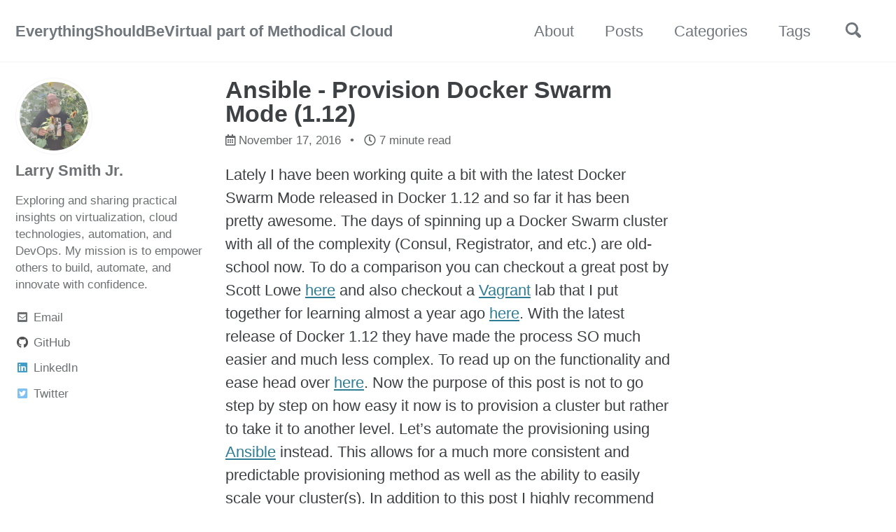

--- FILE ---
content_type: text/html
request_url: https://everythingshouldbevirtual.com/automation/containers/ansible-provision-docker-swarm-mode-1-12-cluster/
body_size: 9668
content:
<!doctype html>
<!--
  Minimal Mistakes Jekyll Theme 4.20.1 by Michael Rose
  Copyright 2013-2019 Michael Rose - mademistakes.com | @mmistakes
  Free for personal and commercial use under the MIT license
  https://github.com/mmistakes/minimal-mistakes/blob/master/LICENSE
-->
<html lang="en" class="no-js">
  <head>
    <meta charset="utf-8">
    <link rel="preconnect" href="https://cdn.jsdelivr.net" crossorigin>
    <meta charset="utf-8">

<!-- begin _includes/seo.html --><title>Ansible - Provision Docker Swarm Mode (1.12) - EverythingShouldBeVirtual part of Methodical Cloud</title>
<meta name="description" content="Lately I have been working quite a bit with the latest Docker Swarm Mode released in Docker 1.12 and so far it has been pretty awesome. The days of spinning up a Docker Swarm cluster with all of the complexity (Consul, Registrator, and etc.) are old-school now. To do a comparison you can checkout a great post by Scott Lowe here and also checkout a Vagrant lab that I put together for learning almost a year ago here. With the latest release of Docker 1.12 they have made the process SO much easier and much less complex. To read up on the functionality and ease head over here. Now the purpose of this post is not to go step by step on how easy it now is to provision a cluster but rather to take it to another level. Let’s automate the provisioning using Ansible instead. This allows for a much more consistent and predictable provisioning method as well as the ability to easily scale your cluster(s). In addition to this post I highly recommend you fork or clone my GitHub repo to spin up a 7-node Docker Swarm Mode cluster completely automated and provisioned using Ansible and Vagrant. You can read more about the usage and some examples within that repo as well. So what I WILL cover in this post is the process along with examples of how to use Ansible to provision a Docker Swarm Mode cluster.">


  <meta name="author" content="Larry Smith Jr.">


<meta property="og:type" content="article">
<meta property="og:locale" content="en_US">
<meta property="og:site_name" content="EverythingShouldBeVirtual part of Methodical Cloud">
<meta property="og:title" content="Ansible - Provision Docker Swarm Mode (1.12)">
<meta property="og:url" content="https://everythingshouldbevirtual.com/automation/containers/ansible-provision-docker-swarm-mode-1-12-cluster/">


  <meta property="og:description" content="Lately I have been working quite a bit with the latest Docker Swarm Mode released in Docker 1.12 and so far it has been pretty awesome. The days of spinning up a Docker Swarm cluster with all of the complexity (Consul, Registrator, and etc.) are old-school now. To do a comparison you can checkout a great post by Scott Lowe here and also checkout a Vagrant lab that I put together for learning almost a year ago here. With the latest release of Docker 1.12 they have made the process SO much easier and much less complex. To read up on the functionality and ease head over here. Now the purpose of this post is not to go step by step on how easy it now is to provision a cluster but rather to take it to another level. Let’s automate the provisioning using Ansible instead. This allows for a much more consistent and predictable provisioning method as well as the ability to easily scale your cluster(s). In addition to this post I highly recommend you fork or clone my GitHub repo to spin up a 7-node Docker Swarm Mode cluster completely automated and provisioned using Ansible and Vagrant. You can read more about the usage and some examples within that repo as well. So what I WILL cover in this post is the process along with examples of how to use Ansible to provision a Docker Swarm Mode cluster.">





  <meta name="twitter:site" content="@mrlesmithjr">
  <meta name="twitter:title" content="Ansible - Provision Docker Swarm Mode (1.12)">
  <meta name="twitter:description" content="Lately I have been working quite a bit with the latest Docker Swarm Mode released in Docker 1.12 and so far it has been pretty awesome. The days of spinning up a Docker Swarm cluster with all of the complexity (Consul, Registrator, and etc.) are old-school now. To do a comparison you can checkout a great post by Scott Lowe here and also checkout a Vagrant lab that I put together for learning almost a year ago here. With the latest release of Docker 1.12 they have made the process SO much easier and much less complex. To read up on the functionality and ease head over here. Now the purpose of this post is not to go step by step on how easy it now is to provision a cluster but rather to take it to another level. Let’s automate the provisioning using Ansible instead. This allows for a much more consistent and predictable provisioning method as well as the ability to easily scale your cluster(s). In addition to this post I highly recommend you fork or clone my GitHub repo to spin up a 7-node Docker Swarm Mode cluster completely automated and provisioned using Ansible and Vagrant. You can read more about the usage and some examples within that repo as well. So what I WILL cover in this post is the process along with examples of how to use Ansible to provision a Docker Swarm Mode cluster.">
  <meta name="twitter:url" content="https://everythingshouldbevirtual.com/automation/containers/ansible-provision-docker-swarm-mode-1-12-cluster/">

  
    <meta name="twitter:card" content="summary">
    
  

  



  <meta property="article:published_time" content="2016-11-17T19:00:00-05:00">





  

  


<link rel="canonical" href="https://everythingshouldbevirtual.com/automation/containers/ansible-provision-docker-swarm-mode-1-12-cluster/">




<script type="application/ld+json">
  {
    "@context": "https://schema.org",
    
      "@type": "Person",
      "name": "Larry Smith Jr.",
      "url": "https://everythingshouldbevirtual.com/",
      "sameAs": ["https://github.com/mrlesmithjr","https://twitter.com/mrlesmithjr","https://www.linkedin.com/in/mrlesmithjr/",{"label":"Methodical Cloud Podcast","url":"https://methodicalcloud.com/podcast"}]
    
  }
</script>






<!-- end _includes/seo.html -->


<!-- Preconnect to external origins for faster resource loading -->
<link rel="preconnect" href="https://cdn.jsdelivr.net" crossorigin>
<link rel="dns-prefetch" href="https://cdn.jsdelivr.net">

<link rel="preconnect" href="https://disqus.com" crossorigin>
<link rel="dns-prefetch" href="https://disqus.com">


<link rel="preconnect" href="https://www.googletagmanager.com" crossorigin>
<link rel="dns-prefetch" href="https://www.googletagmanager.com">


<link href="/feed.xml" type="application/atom+xml" rel="alternate" title="EverythingShouldBeVirtual part of Methodical Cloud Feed">

<!-- https://t.co/dKP3o1e -->
<meta name="viewport" content="width=device-width, initial-scale=1.0">

<script>
  document.documentElement.className = document.documentElement.className.replace(/\bno-js\b/g, '') + ' js ';
</script>

<!-- For all browsers -->
<link rel="stylesheet" href="/assets/css/main.css">
<!-- Font Awesome - loaded async to prevent render blocking -->
<link rel="stylesheet" href="https://cdn.jsdelivr.net/npm/@fortawesome/fontawesome-free@5/css/all.min.css" media="print" onload="this.media='all'">
<noscript><link rel="stylesheet" href="https://cdn.jsdelivr.net/npm/@fortawesome/fontawesome-free@5/css/all.min.css"></noscript>

<!--[if IE]>
  <style>
    /* old IE unsupported flexbox fixes */
    .greedy-nav .site-title {
      padding-right: 3em;
    }
    .greedy-nav button {
      position: absolute;
      top: 0;
      right: 0;
      height: 100%;
    }
  </style>
<![endif]-->



    <!-- start custom head snippets -->

<!-- insert favicons. use https://realfavicongenerator.net/ -->

<!-- end custom head snippets -->

  </head>

  <body class="layout--single">
    <nav class="skip-links">
  <h2 class="screen-reader-text">Skip links</h2>
  <ul>
    <li><a href="#site-nav" class="screen-reader-shortcut">Skip to primary navigation</a></li>
    <li><a href="#main" class="screen-reader-shortcut">Skip to content</a></li>
    <li><a href="#footer" class="screen-reader-shortcut">Skip to footer</a></li>
  </ul>
</nav>

    <!--[if lt IE 9]>
<div class="notice--danger align-center" style="margin: 0;">You are using an <strong>outdated</strong> browser. Please <a href="https://browsehappy.com/">upgrade your browser</a> to improve your experience.</div>
<![endif]-->

    

<div class="masthead">
  <div class="masthead__inner-wrap">
    <div class="masthead__menu">
      <nav id="site-nav" class="greedy-nav">
        
        <a class="site-title" href="/">
          EverythingShouldBeVirtual part of Methodical Cloud
          
        </a>
        <ul class="visible-links"><li class="masthead__menu-item">
              <a href="/about/">About</a>
            </li><li class="masthead__menu-item">
              <a href="/year-archive/">Posts</a>
            </li><li class="masthead__menu-item">
              <a href="/categories/">Categories</a>
            </li><li class="masthead__menu-item">
              <a href="/tags/">Tags</a>
            </li></ul>
        
        <button class="search__toggle" type="button">
          <span class="visually-hidden">Toggle search</span>
          <svg class="icon" width="16" height="16" xmlns="http://www.w3.org/2000/svg" viewBox="0 0 15.99 16">
            <path d="M15.5,13.12L13.19,10.8a1.69,1.69,0,0,0-1.28-.55l-0.06-.06A6.5,6.5,0,0,0,5.77,0,6.5,6.5,0,0,0,2.46,11.59a6.47,6.47,0,0,0,7.74.26l0.05,0.05a1.65,1.65,0,0,0,.5,1.24l2.38,2.38A1.68,1.68,0,0,0,15.5,13.12ZM6.4,2A4.41,4.41,0,1,1,2,6.4,4.43,4.43,0,0,1,6.4,2Z" transform="translate(-.01)"></path>
          </svg>
        </button>
        
        <button class="greedy-nav__toggle hidden" type="button">
          <span class="visually-hidden">Toggle menu</span>
          <div class="navicon"></div>
        </button>
        <ul class="hidden-links hidden"></ul>
      </nav>
    </div>
  </div>
</div>


    <div class="initial-content">
      



<div id="main" role="main">
  
  <div class="sidebar sticky">
  


<div itemscope itemtype="https://schema.org/Person">

  
    <div class="author__avatar">
      
        <img src="/images/avatar.jpeg" alt="Larry Smith Jr." itemprop="image">
      
    </div>
  

  <div class="author__content">
    
      <h3 class="author__name" itemprop="name">Larry Smith Jr.</h3>
    
    
      <div class="author__bio" itemprop="description">
        <p>Exploring and sharing practical insights on virtualization, cloud technologies, automation, and DevOps. My mission is to empower others to build, automate, and innovate with confidence.</p>

      </div>
    
  </div>

  <div class="author__urls-wrapper">
    <button class="btn btn--inverse">Follow</button>
    <ul class="author__urls social-icons">
      

      
        
          
            <li><a href="/cdn-cgi/l/email-protection#5e332c323b2d33372a36342c1e39333f3732703d3133" rel="nofollow noopener noreferrer"><i class="fas fa-fw fa-envelope-square" aria-hidden="true"></i><span class="label">Email</span></a></li>
          
        
          
            <li><a href="https://github.com/mrlesmithjr" rel="nofollow noopener noreferrer"><i class="fab fa-fw fa-github" aria-hidden="true"></i><span class="label">GitHub</span></a></li>
          
        
          
            <li><a href="https://www.linkedin.com/in/mrlesmithjr/" rel="nofollow noopener noreferrer"><i class="fab fa-fw fa-linkedin" aria-hidden="true"></i><span class="label">LinkedIn</span></a></li>
          
        
          
            <li><a href="https://twitter.com/mrlesmithjr" rel="nofollow noopener noreferrer"><i class="fab fa-fw fa-twitter-square" aria-hidden="true"></i><span class="label">Twitter</span></a></li>
          
        
      

      

      

      

      

      

      

      

      

      

      

      

      

      

      

      

      

      

      

      

      

      

      

      

      

      <!--
  <li>
    <a href="http://link-to-whatever-social-network.com/user/" itemprop="sameAs" rel="nofollow noopener noreferrer">
      <i class="fas fa-fw" aria-hidden="true"></i> Custom Social Profile Link
    </a>
  </li>
-->

    </ul>
  </div>
</div>

  
  </div>



  <article class="page" itemscope itemtype="https://schema.org/CreativeWork">
    <meta itemprop="headline" content="Ansible - Provision Docker Swarm Mode (1.12)">
    <meta itemprop="description" content="Lately I have been working quite a bit with the latest Docker Swarm Modereleased in Docker 1.12 and so far it has been pretty awesome. The daysof spinning up a Docker Swarm cluster with all of thecomplexity (Consul, Registrator, and etc.) are old-school now. To do acomparison you can checkout a great post by Scott Lowehere andalso checkout a Vagrant lab that I puttogether for learning almost a year agohere. With thelatest release of Docker 1.12 they have made the process SO much easierand much less complex. To read up on the functionality and ease headover here. Now the purpose ofthis post is not to go step by step on how easy it now is to provision acluster but rather to take it to another level. Let’s automate theprovisioning using Ansible instead. Thisallows for a much more consistent and predictable provisioning method aswell as the ability to easily scale your cluster(s). In addition to thispost I highly recommend you fork or clone my GitHubrepo tospin up a 7-node Docker Swarm Mode cluster completely automated andprovisioned using Ansible andVagrant. You can read more about the usageand some examples within that repo as well. So what I WILL cover in thispost is the process along with examples of how to use Ansible toprovision a Docker Swarm Mode cluster.">
    <meta itemprop="datePublished" content="2016-11-17T19:00:00-05:00">
    

    <div class="page__inner-wrap">
      
        <header>
          <h1 id="page-title" class="page__title" itemprop="headline">Ansible - Provision Docker Swarm Mode (1.12)
</h1>
          


  <p class="page__meta">

    
      
      <i class="far fa-calendar-alt" aria-hidden="true"></i>
      <time datetime="2016-11-17T19:00:00-05:00">November 17, 2016</time>
    

    
      
      <span class="post__meta-sep"></span>
      
    

    
      
      

      <i class="far fa-clock" aria-hidden="true"></i>
      
        7 minute read
      
    

  </p>

        </header>
      

      <section class="page__content" itemprop="text">
        
        <p>Lately I have been working quite a bit with the latest Docker Swarm Mode
released in Docker 1.12 and so far it has been pretty awesome. The days
of spinning up a Docker Swarm cluster with all of the
complexity (Consul, Registrator, and etc.) are old-school now. To do a
comparison you can checkout a great post by Scott Lowe
<a href="http://blog.scottlowe.org/2015/03/06/running-own-docker-swarm-cluster/">here</a> and
also checkout a <a href="https://www.vagrantup.com/">Vagrant</a> lab that I put
together for learning almost a year ago
<a href="https://github.com/mrlesmithjr/vagrant-ansible-docker">here</a>. With the
latest release of Docker 1.12 they have made the process SO much easier
and much less complex. To read up on the functionality and ease head
over <a href="https://docs.docker.com/engine/swarm/">here</a>. Now the purpose of
this post is not to go step by step on how easy it now is to provision a
cluster but rather to take it to another level. Let’s automate the
provisioning using <a href="https://www.ansible.com/">Ansible</a> instead. This
allows for a much more consistent and predictable provisioning method as
well as the ability to easily scale your cluster(s). In addition to this
post I highly recommend you fork or clone my <a href="https://github.com/mrlesmithjr/vagrant-ansible-docker-swarm">GitHub
repo</a> to
spin up a 7-node Docker Swarm Mode cluster completely automated and
provisioned using <a href="https://www.ansible.com/">Ansible</a> and
<a href="https://www.vagrantup.com/">Vagrant</a>. You can read more about the usage
and some examples within that repo as well. So what I WILL cover in this
post is the process along with examples of how to use Ansible to
provision a Docker Swarm Mode cluster.</p>

<ul>
  <li>Assumptions:
    <ul>
      <li>You have already provisioned your nodes in which will comprise
    your Docker Swarm Mode cluster
        <ul>
          <li>OS Installed (<em>Ubuntu 16.04</em> in my case) as well as Docker
      Engine installed…Checkout my
      <a href="https://www.ansible.com/">Ansible</a> role for this as well
      <a href="https://github.com/mrlesmithjr/ansible-docker">here</a></li>
        </ul>
      </li>
      <li>Identified the interface which will be used for all Docker Swarm
    Mode communications and such (<em>enp0s8</em> in my case)</li>
    </ul>
  </li>
</ul>

<p>So the first thing we will ensure is correct is our Ansible inventory
and groups. We need to define the overall Docker nodes group
(<em>docker-nodes</em>) as well as which nodes are considered managers
(<em>docker-swarm-managers</em>) and which nodes are workers
(<em>docker-swarm-workers</em>). Below is an example of the Ansible inventory
that I use:</p>

<div class="language-bash highlighter-rouge"><div class="highlight"><pre class="highlight"><code><span class="o">[</span>docker-nodes]
node[0:6]

<span class="o">[</span>docker-swarm-managers]
node[0:2]

<span class="o">[</span>docker-swarm-workers]
node[3:6]
<span class="sb">```</span>jinja2

Now we need to define some Ansible variables which are required to
successfully provision our cluster:



<span class="sb">```</span>yaml
docker_swarm_addr: <span class="s2">"{{ hostvars[inventory_hostname]['ansible_' + docker_swarm_interface]['ipv4']['address'] }}"</span>
docker_swarm_cert_expiry: <span class="s1">'2160h0m0s'</span> <span class="c"># Validity period for node certificates (default 2160h0m0s)</span>
docker_swarm_dispatcher_heartbeat_duration: <span class="s1">'5s'</span> <span class="c"># Dispatcher heartbeat period (default 5s)</span>
docker_swarm_interface: <span class="s2">"enp0s8"</span>
docker_swarm_managers_ansible_group: <span class="s1">'docker-swarm-managers'</span>
docker_swarm_networks:
  - name: <span class="s1">'my_net'</span>
    driver: <span class="s1">'overlay'</span>
    state: <span class="s1">'present'</span>
  - name: <span class="s1">'test'</span>
    driver: <span class="s1">'overlay'</span>
    state: <span class="s1">'absent'</span>
docker_swarm_primary_manager: <span class="s1">'{{ groups[docker_swarm_managers_ansible_group][0] }}'</span>
<span class="c">## docker_swarm_primary_manager: 'node0'</span>
docker_swarm_task_history_limit: <span class="s1">'5'</span> <span class="c"># Task history retention limit (default 5)</span>
docker_swarm_workers_ansible_group: <span class="s1">'docker-swarm-workers'</span>
docker_swarm_port: <span class="s2">"2377"</span>
<span class="sb">```</span>jinja2



As you can see from the above we can define which node will be
considered as the _docker_swarm_primary_manager_ <span class="k">in </span>two different
ways. The first <span class="o">(</span>default<span class="o">)</span> method is to use the Ansible inventory group
name and choose the first node <span class="k">in </span>that group or the second method would
be to just define the actual node name. Some of the other variables are
to define/update actual Docker Swarm cluster settings <span class="o">(</span>default values by
default<span class="o">)</span> as well as defining some Docker networks to manage.

And now <span class="k">for </span>the actual Ansible playbook that we will be using to make
all of the magic happen behind this:

&lt;noscript&gt;&lt;pre&gt;---
- hosts: docker-nodes
  become: <span class="nb">true
  </span>vars:
    docker_swarm_addr: &amp;quot<span class="p">;</span><span class="o">{{</span> hostvars[inventory_hostname][&amp;#39<span class="p">;</span>ansible_&amp;#39<span class="p">;</span> + docker_swarm_interface][&amp;#39<span class="p">;</span>ipv4&amp;#39<span class="p">;</span><span class="o">][</span>&amp;#39<span class="p">;</span>address&amp;#39<span class="p">;</span><span class="o">]</span> <span class="o">}}</span>&amp;quot<span class="p">;</span>
    docker_swarm_cert_expiry: &amp;#39<span class="p">;</span>2160h0m0s&amp;#39<span class="p">;</span> <span class="c"># Validity period for node certificates (default 2160h0m0s)</span>
    docker_swarm_dispatcher_heartbeat_duration: &amp;#39<span class="p">;</span>5s&amp;#39<span class="p">;</span> <span class="c"># Dispatcher heartbeat period (default 5s)</span>
    docker_swarm_interface: &amp;quot<span class="p">;</span>enp0s8&amp;quot<span class="p">;</span>
    <span class="c"># docker_swarm_managers_ansible_group: &amp;#39;docker-swarm-managers&amp;#39;</span>
    docker_swarm_networks:
      - name: &amp;#39<span class="p">;</span>my_net&amp;#39<span class="p">;</span>
        driver: &amp;#39<span class="p">;</span>overlay&amp;#39<span class="p">;</span>
        state: &amp;#39<span class="p">;</span>present&amp;#39<span class="p">;</span>
      - name: &amp;#39<span class="p">;</span><span class="nb">test</span>&amp;#39<span class="p">;</span>
        driver: &amp;#39<span class="p">;</span>overlay&amp;#39<span class="p">;</span>
        state: &amp;#39<span class="p">;</span>absent&amp;#39<span class="p">;</span>
    docker_swarm_primary_manager: &amp;#39<span class="p">;</span><span class="o">{{</span> <span class="nb">groups</span><span class="o">[</span>docker_swarm_managers_ansible_group][0] <span class="o">}}</span>&amp;#39<span class="p">;</span>
    <span class="c"># docker_swarm_primary_manager: &amp;#39;node0&amp;#39;</span>
    docker_swarm_task_history_limit: &amp;#39<span class="p">;</span>5&amp;#39<span class="p">;</span> <span class="c"># Task history retention limit (default 5)</span>
    <span class="c"># docker_swarm_workers_ansible_group: &amp;#39;docker-swarm-workers&amp;#39;</span>
    docker_swarm_port: &amp;quot<span class="p">;</span>2377&amp;quot<span class="p">;</span>
  tasks:
    - name: docker_swarm | Installing EPEL Repo <span class="o">(</span>RedHat<span class="o">)</span>
      yum:
        name: &amp;quot<span class="p">;</span>epel-release&amp;quot<span class="p">;</span>
        state: &amp;quot<span class="p">;</span>present&amp;quot<span class="p">;</span>
      when: &amp;gt<span class="p">;</span>
            ansible_os_family <span class="o">==</span> &amp;quot<span class="p">;</span>RedHat&amp;quot<span class="p">;</span> and
            ansible_distribution <span class="o">!=</span> &amp;quot<span class="p">;</span>Fedora&amp;quot<span class="p">;</span>

    - name: docker_swarm | Installing Pre-Reqs
      apt:
        name: &amp;quot<span class="p">;</span>python-pip&amp;quot<span class="p">;</span>
        state: &amp;quot<span class="p">;</span>present&amp;quot<span class="p">;</span>
      when: ansible_os_family <span class="o">==</span> &amp;quot<span class="p">;</span>Debian&amp;quot<span class="p">;</span>

<span class="c">## Installing these for future functionality</span>
    - name: docker_swarm | Installing Python Pre-Reqs
      pip:
        name: &amp;quot<span class="p">;</span><span class="o">{{</span> item <span class="o">}}</span>&amp;quot<span class="p">;</span>
        state: &amp;quot<span class="p">;</span>present&amp;quot<span class="p">;</span>
      with_items:
        - &amp;#39<span class="p">;</span>docker-py&amp;#39<span class="p">;</span>
<span class="c">##</span>

    - name: docker_swarm | Ensuring Docker Engine Is Running
      service:
        name: &amp;quot<span class="p">;</span>docker&amp;quot<span class="p">;</span>
        state: &amp;quot<span class="p">;</span>started&amp;quot<span class="p">;</span>

    - name: docker_swarm | Checking Swarm Mode Status
      <span class="nb">command</span>: &amp;quot<span class="p">;</span>docker info&amp;quot<span class="p">;</span>
      register: &amp;quot<span class="p">;</span>docker_info&amp;quot<span class="p">;</span>
      changed_when: <span class="nb">false</span>

    - name: docker_swarm | Init Docker Swarm Mode On First Manager
      <span class="nb">command</span>: &amp;gt<span class="p">;</span>
              docker swarm init
              <span class="nt">--listen-addr</span> <span class="o">{{</span> docker_swarm_addr <span class="o">}}</span>:<span class="o">{{</span> docker_swarm_port <span class="o">}}</span>
              <span class="nt">--advertise-addr</span> <span class="o">{{</span> docker_swarm_addr <span class="o">}}</span>
      when: &amp;gt<span class="p">;</span>
            &amp;#39<span class="p">;</span>Swarm: inactive&amp;#39<span class="p">;</span> <span class="k">in </span>docker_info.stdout and
            inventory_hostname <span class="o">==</span> docker_swarm_primary_manager

    - name: docker_swarm | Capturing Docker Swarm Worker join-token
      <span class="nb">command</span>: &amp;quot<span class="p">;</span>docker swarm join-token <span class="nt">-q</span> worker&amp;quot<span class="p">;</span>
      changed_when: <span class="nb">false
      </span>register: &amp;quot<span class="p">;</span>docker_swarm_worker_token&amp;quot<span class="p">;</span>
      when: &amp;gt<span class="p">;</span>
            inventory_hostname <span class="o">==</span> docker_swarm_primary_manager

    - name: docker_swarm | Capturing Docker Swarm Manager join-token
      <span class="nb">command</span>: &amp;quot<span class="p">;</span>docker swarm join-token <span class="nt">-q</span> manager&amp;quot<span class="p">;</span>
      changed_when: <span class="nb">false
      </span>register: &amp;quot<span class="p">;</span>docker_swarm_manager_token&amp;quot<span class="p">;</span>
      when: &amp;gt<span class="p">;</span>
            inventory_hostname <span class="o">==</span> docker_swarm_primary_manager

    - name: docker_swarm | Defining Docker Swarm Manager Address
      set_fact:
        docker_swarm_manager_address: &amp;quot<span class="p">;</span><span class="o">{{</span> docker_swarm_addr <span class="o">}}</span>:<span class="o">{{</span> docker_swarm_port <span class="o">}}</span>&amp;quot<span class="p">;</span>
      changed_when: <span class="nb">false
      </span>when: &amp;gt<span class="p">;</span>
            inventory_hostname <span class="o">==</span> docker_swarm_primary_manager

    - name: docker_swarm | Defining Docker Swarm Manager Address
      set_fact:
        docker_swarm_manager_address: &amp;quot<span class="p">;</span><span class="o">{{</span> hostvars[docker_swarm_primary_manager][&amp;#39<span class="p">;</span>docker_swarm_manager_address&amp;#39<span class="p">;</span><span class="o">]</span> <span class="o">}}</span>&amp;quot<span class="p">;</span>
      changed_when: <span class="nb">false
      </span>when: &amp;gt<span class="p">;</span>
            inventory_hostname <span class="o">!=</span> docker_swarm_primary_manager

    - name: docker_swarm | Defining Docker Swarm Manager join-token
      set_fact:
        docker_swarm_manager_token: &amp;quot<span class="p">;</span><span class="o">{{</span> hostvars[docker_swarm_primary_manager][&amp;#39<span class="p">;</span>docker_swarm_manager_token&amp;#39<span class="p">;</span><span class="o">]</span> <span class="o">}}</span>&amp;quot<span class="p">;</span>
      changed_when: <span class="nb">false
      </span>when: &amp;gt<span class="p">;</span>
            inventory_hostname <span class="o">!=</span> docker_swarm_primary_manager

    - name: docker_swarm | Defining Docker Swarm Worker join-token
      set_fact:
        docker_swarm_worker_token: &amp;quot<span class="p">;</span><span class="o">{{</span> hostvars[docker_swarm_primary_manager][&amp;#39<span class="p">;</span>docker_swarm_worker_token&amp;#39<span class="p">;</span><span class="o">]</span> <span class="o">}}</span>&amp;quot<span class="p">;</span>
      changed_when: <span class="nb">false
      </span>when: &amp;gt<span class="p">;</span>
            inventory_hostname <span class="o">!=</span> docker_swarm_primary_manager

    - name: docker_swarm | Joining Additional Docker Swarm Managers To Cluster
      <span class="nb">command</span>: &amp;gt<span class="p">;</span>
              docker swarm <span class="nb">join</span>
              <span class="nt">--listen-addr</span> <span class="o">{{</span> docker_swarm_addr <span class="o">}}</span>:<span class="o">{{</span> docker_swarm_port <span class="o">}}</span>
              <span class="nt">--advertise-addr</span> <span class="o">{{</span> docker_swarm_addr <span class="o">}}</span>
              <span class="nt">--token</span> <span class="o">{{</span> docker_swarm_manager_token.stdout <span class="o">}}</span>
              <span class="o">{{</span> docker_swarm_manager_address <span class="o">}}</span>
      when: &amp;gt<span class="p">;</span>
            inventory_hostname <span class="o">!=</span> docker_swarm_primary_manager and
            inventory_hostname not <span class="k">in </span><span class="nb">groups</span><span class="o">[</span>docker_swarm_workers_ansible_group] and
            &amp;#39<span class="p">;</span>Swarm: active&amp;#39<span class="p">;</span> not <span class="k">in </span>docker_info.stdout and
            &amp;#39<span class="p">;</span>Swarm: pending&amp;#39<span class="p">;</span> not <span class="k">in </span>docker_info.stdout

    - name: docker_swarm | Joining Docker Swarm Workers To Cluster
      <span class="nb">command</span>: &amp;gt<span class="p">;</span>
             docker swarm <span class="nb">join</span>
             <span class="nt">--listen-addr</span> <span class="o">{{</span> docker_swarm_addr <span class="o">}}</span>:<span class="o">{{</span> docker_swarm_port <span class="o">}}</span>
             <span class="nt">--advertise-addr</span> <span class="o">{{</span> docker_swarm_addr <span class="o">}}</span>
             <span class="nt">--token</span> <span class="o">{{</span> docker_swarm_worker_token.stdout <span class="o">}}</span>
             <span class="o">{{</span> docker_swarm_manager_address <span class="o">}}</span>
      when: &amp;gt<span class="p">;</span>
            inventory_hostname <span class="k">in </span><span class="nb">groups</span><span class="o">[</span>docker_swarm_workers_ansible_group] and
            &amp;#39<span class="p">;</span>Swarm: active&amp;#39<span class="p">;</span> not <span class="k">in </span>docker_info.stdout and
            &amp;#39<span class="p">;</span>Swarm: pending&amp;#39<span class="p">;</span> not <span class="k">in </span>docker_info.stdout

    - name: docker_swarm | Capturing Docker Swarm Networks
      <span class="nb">command</span>: &amp;quot<span class="p">;</span>docker network <span class="nb">ls</span>&amp;quot<span class="p">;</span>
      changed_when: <span class="nb">false
      </span>register: &amp;quot<span class="p">;</span>docker_networks&amp;quot<span class="p">;</span>
      when: &amp;gt<span class="p">;</span>
            inventory_hostname <span class="o">==</span> docker_swarm_primary_manager

    - name: docker_swarm | Creating Docker Swarm Networks
      <span class="nb">command</span>: &amp;quot<span class="p">;</span>docker network create <span class="nt">--driver</span> <span class="o">{{</span> item.driver <span class="o">}}</span> <span class="o">{{</span> item.name <span class="o">}}</span>&amp;quot<span class="p">;</span>
      with_items: &amp;#39<span class="p">;</span><span class="o">{{</span> docker_swarm_networks <span class="o">}}</span>&amp;#39<span class="p">;</span>
      when: &amp;gt<span class="p">;</span>
            inventory_hostname <span class="o">==</span> docker_swarm_primary_manager and
            item.state|lower <span class="o">==</span> &amp;quot<span class="p">;</span>present&amp;quot<span class="p">;</span> and
            item.name not <span class="k">in </span>docker_networks.stdout

    - name: docker_swarm | Removing Docker Swarm Networks
      <span class="nb">command</span>: &amp;quot<span class="p">;</span>docker network <span class="nb">rm</span> <span class="o">{{</span> item.name <span class="o">}}</span>&amp;quot<span class="p">;</span>
      with_items: &amp;#39<span class="p">;</span><span class="o">{{</span> docker_swarm_networks <span class="o">}}</span>&amp;#39<span class="p">;</span>
      when: &amp;gt<span class="p">;</span>
            inventory_hostname <span class="o">==</span> docker_swarm_primary_manager and
            item.state|lower <span class="o">==</span> &amp;quot<span class="p">;</span>absent&amp;quot<span class="p">;</span> and
            item.name <span class="k">in </span>docker_networks.stdout

<span class="c">## Below is for Ansible 2.2</span>
    <span class="c"># - name: docker_swarm | Managing Docker Swarm Networks</span>
    <span class="c">#   docker_network:</span>
    <span class="c">#     name: &amp;quot;{{ item.name }}&amp;quot;</span>
    <span class="c">#     driver: &amp;quot;{{ item.driver }}&amp;quot;</span>
    <span class="c">#     state: &amp;quot;{{ item.state }}&amp;quot;</span>
    <span class="c">#   with_items: &amp;#39;{{ docker_swarm_networks }}&amp;#39;</span>
    <span class="c">#   when: &amp;gt;</span>
    <span class="c">#         inventory_hostname == docker_swarm_primary_manager</span>

    - name: docker_swarm | Updating Docker Swarm Dispatch Heartbeat Duration
      <span class="nb">command</span>: &amp;quot<span class="p">;</span>docker swarm update <span class="nt">--dispatcher-heartbeat</span> <span class="o">{{</span> docker_swarm_dispatcher_heartbeat_duration <span class="o">}}</span>&amp;quot<span class="p">;</span>
      when: &amp;gt<span class="p">;</span>
            inventory_hostname <span class="o">==</span> docker_swarm_primary_manager

    - name: docker_swarm | Updating Docker Swarm Certificate Expiry Duration
      <span class="nb">command</span>: &amp;quot<span class="p">;</span>docker swarm update <span class="nt">--cert-expiry</span> <span class="o">{{</span> docker_swarm_cert_expiry <span class="o">}}</span>&amp;quot<span class="p">;</span>
      when: &amp;gt<span class="p">;</span>
            inventory_hostname <span class="o">==</span> docker_swarm_primary_manager

    - name: docker_swarm | Updating Docker Swarm Task History Limit
      <span class="nb">command</span>: &amp;quot<span class="p">;</span>docker swarm update <span class="nt">--task-history-limit</span> <span class="o">{{</span> docker_swarm_task_history_limit <span class="o">}}</span>&amp;quot<span class="p">;</span>
      when: &amp;gt<span class="p">;</span>
            inventory_hostname <span class="o">==</span> docker_swarm_primary_manager
&lt;/pre&gt;&lt;/noscript&gt;&lt;script <span class="nv">src</span><span class="o">=</span><span class="s2">"https://gist.github.com/mrlesmithjr/398fa971ccc1355e1ce223851f77c5bf.js"</span><span class="o">&gt;</span> &lt;/script&gt;

As you can see we are actually capturing both the manager and worker
tokens <span class="k">for </span>the cluster as well. This is the key <span class="k">for </span>success here. So how
are we doing this? Let<span class="s1">'s take a look at the tasks that accomplish this.

First we need to capture the tokens on our
docker_swarm_primary_manager:



```yaml
- name: docker_swarm | Capturing Docker Swarm Worker join-token
  command: "docker swarm join-token -q worker"
  changed_when: false
  register: "docker_swarm_worker_token"
  when: &gt;
        inventory_hostname == docker_swarm_primary_manager

- name: docker_swarm | Capturing Docker Swarm Manager join-token
  command: "docker swarm join-token -q manager"
  changed_when: false
  register: "docker_swarm_manager_token"
  when: &gt;
        inventory_hostname == docker_swarm_primary_manager
```jinja2



If you notice from above we are literally just running the docker swarm
command to query our join-token for the manager and worker tokens and
registering those facts. Easy as that!

Next we need to define the facts for both join-tokens in order for our
additional nodes to successfully join our Swarm cluster. And we do that
with the following tasks:



```yaml
- name: docker_swarm | Defining Docker Swarm Manager join-token
  set_fact:
    docker_swarm_manager_token: "{{ hostvars[docker_swarm_primary_manager]['</span>docker_swarm_manager_token<span class="s1">'] }}"
  changed_when: false
  when: &gt;
        inventory_hostname != docker_swarm_primary_manager

- name: docker_swarm | Defining Docker Swarm Worker join-token
  set_fact:
    docker_swarm_worker_token: "{{ hostvars[docker_swarm_primary_manager]['</span>docker_swarm_worker_token<span class="s1">'] }}"
  changed_when: false
  when: &gt;
        inventory_hostname != docker_swarm_primary_manager
</span></code></pre></div></div>

<p>Now that these facts are registered we can now leverage these on our
additional Swarm nodes.</p>

<p>Some additional tasks we are able to do are to also manage our Docker
networks including overlay networks for our Swarm cluster. We can also
update some additional settings for our Docker Swarm cluster which we do
in the last three tasks of the playbook.</p>

<p>So there you have it. An easy way to provision a Docker Swarm (1.12)
mode cluster using Ansible allowing for easily scaled out provisioning.</p>

<p>Stay tuned for additional posts coming in the future in regards to some
additional Docker Swarm mode goodness.</p>

<p>Enjoy!</p>

        
      </section>

      <footer class="page__meta">
        
        
  


  
  
  

  <p class="page__taxonomy">
    <strong><i class="fas fa-fw fa-tags" aria-hidden="true"></i> Tags: </strong>
    <span itemprop="keywords">
    
      
      
      <a href="/tags/ansible" class="page__taxonomy-item" rel="tag">Ansible</a><span class="sep">, </span>
    
      
      
      <a href="/tags/docker" class="page__taxonomy-item" rel="tag">Docker</a>
    
    </span>
  </p>





  


  
  
  

  <p class="page__taxonomy">
    <strong><i class="fas fa-fw fa-folder-open" aria-hidden="true"></i> Categories: </strong>
    <span itemprop="keywords">
    
      
      
      <a href="/categories/automation" class="page__taxonomy-item" rel="tag">Automation</a><span class="sep">, </span>
    
      
      
      <a href="/categories/containers" class="page__taxonomy-item" rel="tag">Containers</a>
    
    </span>
  </p>



        
  <p class="page__date"><strong><i class="fas fa-fw fa-calendar-alt" aria-hidden="true"></i> Updated:</strong> <time datetime="2016-11-17T19:00:00-05:00">November 17, 2016</time></p>


      </footer>

      <section class="page__share">
  

  <a href="https://twitter.com/intent/tweet?via=mrlesmithjr&text=Ansible+-+Provision+Docker+Swarm+Mode+%281.12%29%20https%3A%2F%2Feverythingshouldbevirtual.com%2Fautomation%2Fcontainers%2Fansible-provision-docker-swarm-mode-1-12-cluster%2F" class="btn btn--twitter" onclick="window.open(this.href, 'window', 'left=20,top=20,width=500,height=500,toolbar=1,resizable=0'); return false;" title="Share on Twitter"><i class="fab fa-fw fa-twitter" aria-hidden="true"></i><span> Twitter</span></a>

  <a href="https://www.facebook.com/sharer/sharer.php?u=https%3A%2F%2Feverythingshouldbevirtual.com%2Fautomation%2Fcontainers%2Fansible-provision-docker-swarm-mode-1-12-cluster%2F" class="btn btn--facebook" onclick="window.open(this.href, 'window', 'left=20,top=20,width=500,height=500,toolbar=1,resizable=0'); return false;" title="Share on Facebook"><i class="fab fa-fw fa-facebook" aria-hidden="true"></i><span> Facebook</span></a>

  <a href="https://www.linkedin.com/shareArticle?mini=true&url=https%3A%2F%2Feverythingshouldbevirtual.com%2Fautomation%2Fcontainers%2Fansible-provision-docker-swarm-mode-1-12-cluster%2F" class="btn btn--linkedin" onclick="window.open(this.href, 'window', 'left=20,top=20,width=500,height=500,toolbar=1,resizable=0'); return false;" title="Share on LinkedIn"><i class="fab fa-fw fa-linkedin" aria-hidden="true"></i><span> LinkedIn</span></a>
</section>


      
  <nav class="pagination">
    
      <a href="/containers/docker-spinning-graphite-container/" class="pagination--pager" title="Docker - Spinning Up A Graphite Container
">Previous</a>
    
    
      <a href="/announcements/new-journey-begins/" class="pagination--pager" title="New Journey Begins
">Next</a>
    
  </nav>


    </div>

    
  </article>

  
  
    <div class="page__related">
      <h4 class="page__related-title">You May Also Enjoy</h4>
      <div class="grid__wrapper">
        
          



<div class="grid__item">
  <article class="archive__item" itemscope itemtype="https://schema.org/CreativeWork">
    
    <h2 class="archive__item-title no_toc" itemprop="headline">
      
        <a href="/update/welcome-to-methodical-cloud/" rel="permalink">We’ve Moved: Welcome to Methodical Cloud
</a>
      
    </h2>
    


  <p class="page__meta">

    
      
      <i class="far fa-fw fa-calendar-alt" aria-hidden="true"></i>
      <time datetime="2025-04-28T00:00:00-04:00">April 28, 2025</time>
    

    
      
        <br \>
      
    

    
      
      

      <i class="far fa-fw fa-clock" aria-hidden="true"></i>
      
        less than 1 minute read
      
    

  </p>

    <p class="archive__item-excerpt" itemprop="description">After many years of ideas, exploration, and community through Everything Should Be Virtual, it’s time for the next chapter.

</p>
  </article>
</div>

        
          



<div class="grid__item">
  <article class="archive__item" itemscope itemtype="https://schema.org/CreativeWork">
    
    <h2 class="archive__item-title no_toc" itemprop="headline">
      
        <a href="/automation/it%20management/devops/searching-for-the-source-of-truth-in-holistic-automation/" rel="permalink">Searching for the Source(s) of Truth in Holistic Automation
</a>
      
    </h2>
    


  <p class="page__meta">

    
      
      <i class="far fa-fw fa-calendar-alt" aria-hidden="true"></i>
      <time datetime="2024-07-01T00:00:00-04:00">July 1, 2024</time>
    

    
      
        <br \>
      
    

    
      
      

      <i class="far fa-fw fa-clock" aria-hidden="true"></i>
      
        9 minute read
      
    

  </p>

    <p class="archive__item-excerpt" itemprop="description">The Source of Truth (SoT) concept has become a cornerstone for achieving holistic automation in the ever-evolving IT and network management landscape. As org...</p>
  </article>
</div>

        
          



<div class="grid__item">
  <article class="archive__item" itemscope itemtype="https://schema.org/CreativeWork">
    
    <h2 class="archive__item-title no_toc" itemprop="headline">
      
        <a href="/transforming-it-operations-the-rise-of-infrastructure-automation-consulting/" rel="permalink">Transforming IT Operations - The Rise of Infrastructure Automation Consulting
</a>
      
    </h2>
    


  <p class="page__meta">

    
      
      <i class="far fa-fw fa-calendar-alt" aria-hidden="true"></i>
      <time datetime="2024-06-29T00:00:00-04:00">June 29, 2024</time>
    

    
      
        <br \>
      
    

    
      
      

      <i class="far fa-fw fa-clock" aria-hidden="true"></i>
      
        6 minute read
      
    

  </p>

    <p class="archive__item-excerpt" itemprop="description">As IT environments grow in complexity and scale, efficiently managing these intricate systems has become a critical challenge for many businesses. This is wh...</p>
  </article>
</div>

        
          



<div class="grid__item">
  <article class="archive__item" itemscope itemtype="https://schema.org/CreativeWork">
    
    <h2 class="archive__item-title no_toc" itemprop="headline">
      
        <a href="/NFD24-DriveNets/" rel="permalink">NFD24 - DriveNets
</a>
      
    </h2>
    


  <p class="page__meta">

    
      
      <i class="far fa-fw fa-calendar-alt" aria-hidden="true"></i>
      <time datetime="2021-03-02T09:00:00-05:00">March 2, 2021</time>
    

    
      
        <br \>
      
    

    
      
      

      <i class="far fa-fw fa-clock" aria-hidden="true"></i>
      
        2 minute read
      
    

  </p>

    <p class="archive__item-excerpt" itemprop="description">Recently I had the privilege to attend NFD 24
in which DriveNets presented. I had never heard of them
until this event. Which I am shaming myself for because...</p>
  </article>
</div>

        
      </div>
    </div>
  
  
</div>

    </div>

    
      <div class="search-content">
        <div class="search-content__inner-wrap"><form class="search-content__form" onkeydown="return event.key != 'Enter';">
    <label class="sr-only" for="search">
      Enter your search term...
    </label>
    <input type="search" id="search" class="search-input" tabindex="-1" placeholder="Enter your search term..." />
  </form>
  <div id="results" class="results"></div></div>

      </div>
    

    <div id="footer" class="page__footer">
      <footer>
        <!-- start custom footer snippets -->

<!-- end custom footer snippets -->
        <div class="page__footer-follow">
  <ul class="social-icons">
    

    
      
        
          <li><a href="https://methodicalcloud.com" rel="nofollow noopener noreferrer"><i class="fas fa-link" aria-hidden="true"></i> Methodical Cloud</a></li>
        
      
    

    <li><a href="/feed.xml"><i class="fas fa-fw fa-rss-square" aria-hidden="true"></i> Feed</a></li>
  </ul>
</div>

<div class="page__footer-copyright">&copy; 2026 Larry Smith Jr.. Powered by <a href="https://jekyllrb.com" rel="nofollow">Jekyll</a> &amp; <a href="https://mademistakes.com/work/minimal-mistakes-jekyll-theme/" rel="nofollow">Minimal Mistakes</a>.</div>

      </footer>
    </div>

    
  <script data-cfasync="false" src="/cdn-cgi/scripts/5c5dd728/cloudflare-static/email-decode.min.js"></script><script src="/assets/js/main.min.js"></script>




<!-- Search scripts deferred to prevent render blocking -->
<script src="/assets/js/lunr/lunr.min.js" defer></script>
<script src="/assets/js/lunr/lunr-store.js" defer></script>
<script src="/assets/js/lunr/lunr-en.js" defer></script>






    
  <script>
    var disqus_config = function () {
      this.page.url = "https://everythingshouldbevirtual.com/automation/containers/ansible-provision-docker-swarm-mode-1-12-cluster/";  /* Replace PAGE_URL with your page's canonical URL variable */
      this.page.identifier = "/automation/containers/ansible-provision-docker-swarm-mode-1-12-cluster"; /* Replace PAGE_IDENTIFIER with your page's unique identifier variable */
    };
    (function() { /* DON'T EDIT BELOW THIS LINE */
      var d = document, s = d.createElement('script');
      s.src = 'https://everythingshouldbevirtual.disqus.com/embed.js';
      s.setAttribute('data-timestamp', +new Date());
      (d.head || d.body).appendChild(s);
    })();
  </script>
<noscript>Please enable JavaScript to view the <a href="https://disqus.com/?ref_noscript">comments powered by Disqus.</a></noscript>


  






  <script defer src="https://static.cloudflareinsights.com/beacon.min.js/vcd15cbe7772f49c399c6a5babf22c1241717689176015" integrity="sha512-ZpsOmlRQV6y907TI0dKBHq9Md29nnaEIPlkf84rnaERnq6zvWvPUqr2ft8M1aS28oN72PdrCzSjY4U6VaAw1EQ==" data-cf-beacon='{"version":"2024.11.0","token":"054f118415cc49bd9f822065420ac6cb","r":1,"server_timing":{"name":{"cfCacheStatus":true,"cfEdge":true,"cfExtPri":true,"cfL4":true,"cfOrigin":true,"cfSpeedBrain":true},"location_startswith":null}}' crossorigin="anonymous"></script>
</body>
</html>


--- FILE ---
content_type: application/javascript
request_url: https://everythingshouldbevirtual.com/assets/js/lunr/lunr-store.js
body_size: 44519
content:
var store = [{
        "title": "VMware KB: VMware HA and vMotion with stretched IBM System Storage SAN Volume Controller Cluster",
        "excerpt":"VMware KB: VMware HA and vMotion with stretched IBM System Storage SAN Volume Controller Cluster.  ","categories": [],
        "tags": [],
        "url": "https://everythingshouldbevirtual.com/vmware-kb-vmware-ha-and-vmotion-with-stretched-ibm-system-storage-san-volume-controller-cluster-2/",
        "teaser": null
      },{
        "title": "Yellow Bricks, building blocks for virtualization.",
        "excerpt":"Great site for virtualization information…..   Yellow Bricks, building blocks for virtualization..  ","categories": [],
        "tags": [],
        "url": "https://everythingshouldbevirtual.com/yellow-bricks-building-blocks-for-virtualization/",
        "teaser": null
      },{
        "title": "Welcome to vSphere-land!",
        "excerpt":"Another great virtualization site.   Welcome to vSphere-land!.  ","categories": [],
        "tags": [],
        "url": "https://everythingshouldbevirtual.com/welcome-to-vsphere-land/",
        "teaser": null
      },{
        "title": "Etherchannel and IP Hash or Load Based Teaming? « Long White Virtual Clouds",
        "excerpt":"Etherchannel and IP Hash or Load Based Teaming? « Long White Virtual Clouds.  ","categories": [],
        "tags": [],
        "url": "https://everythingshouldbevirtual.com/etherchannel-and-ip-hash-or-load-based-teaming-long-white-virtual-clouds/",
        "teaser": null
      },{
        "title": "This weeks virtualization task",
        "excerpt":"Currently working on designing a stretched cluster that will include vMSC (vSphere Metro Storage Cluster). We are currently designing around OTV between 2 sites with Cisco Nexus 7k’s at each site. We will be deploying several HP Blade servers in a C7000 chassis using Flex-10 with 10GB uplinks into Cisco...","categories": [],
        "tags": [],
        "url": "https://everythingshouldbevirtual.com/this-weeks-virtualization-task/",
        "teaser": null
      },{
        "title": "Performance and Capacity Management Software - VKernel",
        "excerpt":"Performance and Capacity Management Software - VKernel.  ","categories": [],
        "tags": [],
        "url": "https://everythingshouldbevirtual.com/performance-and-capacity-management-software-vkernel/",
        "teaser": null
      },{
        "title": "Veeam: #1 VMware Backup, Hyper-V Backup and Virtualization Management",
        "excerpt":"Veeam: #1 VMware Backup, Hyper-V Backup and Virtualization Management.  ","categories": [],
        "tags": [],
        "url": "https://everythingshouldbevirtual.com/veeam-1-vmware-backup-hyper-v-backup-and-virtualization-management/",
        "teaser": null
      },{
        "title": "Nexentastor/ESXi5/3750G/LACP/VDS/NFS/iSCSI - Part 1",
        "excerpt":"So I have been using Nexentastor for almost 2 years now in my home lab. It is an amazing storage solution. I have used many others over the years (FreeNAS, OpenFiler, NASLite) and I by far like Nexentastor the best. I also use HP Lefthand P4000 iSCSI storage and fiber channel...","categories": [],
        "tags": [],
        "url": "https://everythingshouldbevirtual.com/nexentastoresxi53750glacpvdsnfsiscsi-part-1/",
        "teaser": null
      },{
        "title": "VMWorld 2012",
        "excerpt":"I will be heading out to VMWorld 2012 this year in San Francisco. Definitely looking forward to it and will be updating on some of the things I get to see and give my input on them as well. Looking forward to seeing some of the Metro Cluster sessions for...","categories": [],
        "tags": [],
        "url": "https://everythingshouldbevirtual.com/vmworld-2012/",
        "teaser": null
      },{
        "title": "Welcome to vSphere-land! » All about the UNMAP command in vSphere",
        "excerpt":"Here is some great info on the issues with SCSI UNMAP commands in ESXi5. I have personally ran into this issue several months ago and disabled it from the command line as explained in this post below.   Welcome to vSphere-land! » All about the UNMAP command in vSphere.  ","categories": [],
        "tags": [],
        "url": "https://everythingshouldbevirtual.com/welcome-to-vsphere-land-all-about-the-unmap-command-in-vsphere/",
        "teaser": null
      },{
        "title": "Understanding VXLAN and the value prop in just 4 minutes - Yellow Bricks",
        "excerpt":"Great video shared from Yellow-Bricks on VXLAN. Great stuff.   Understanding VXLAN and the value prop in just 4 minutes - Yellow Bricks.  ","categories": [],
        "tags": [],
        "url": "https://everythingshouldbevirtual.com/understanding-vxlan-and-the-value-prop-in-just-4-minutes-yellow-bricks/",
        "teaser": null
      },{
        "title": "Upcoming vSphere5 guides and walkthroughs",
        "excerpt":"I will be going over SDRS and Storage Clusters which are new in vSphere5. I will be going through how to set them up and how they work. I will also be going through some of the different load balancing algorithms to use for your VDS implementations, which will include...","categories": [],
        "tags": [],
        "url": "https://everythingshouldbevirtual.com/upcoming-vsphere5-guides-and-walkthroughs/",
        "teaser": null
      },{
        "title": "HP Blogs - HP storage integration with VMware and a survey - The HP Blog Hub",
        "excerpt":"A good reference to what new vSphere5 storage features are supported when using HP storage. This is the VMware Integration Matrix and roadmap. Good stuff   HP Blogs - HP storage integration with VMware and a survey - The HP Blog Hub.  ","categories": [],
        "tags": [],
        "url": "https://everythingshouldbevirtual.com/hp-blogs-hp-storage-integration-with-vmware-and-a-survey-the-hp-blog-hub/",
        "teaser": null
      },{
        "title": "HP Blogs - Block or file based storage for VMware - The HP Blog Hub",
        "excerpt":"Good session comparing file based vs. block protocols for VMware. I use both depending on the type of workloads that I am using. For a set it and forget it home lab I highly recommend file based (NFS), one big advantage of block is being able to utilize round-robin (MPIO)...","categories": [],
        "tags": [],
        "url": "https://everythingshouldbevirtual.com/hp-blogs-block-or-file-based-storage-for-vmware-the-hp-blog-hub/",
        "teaser": null
      },{
        "title": "VMware KB: Cluster warning for ESXi Shell and SSH appear on an ESXi 5 host",
        "excerpt":"When enabling tech mode (ssh) on an ESXi 5 host you will get a yellow alert on your host….Here is the link on how to disable this alert if you decide to leave SSH mode enabled and not get this alert anymore. VMware KB: Cluster warning for ESXi Shell and...","categories": [],
        "tags": [],
        "url": "https://everythingshouldbevirtual.com/vmware-kb-cluster-warning-for-esxi-shell-and-ssh-appear-on-an-esxi-5-host/",
        "teaser": null
      },{
        "title": "NetApp now officially supported for vMSC",
        "excerpt":"Good info on NetApp being officially supported on iSCSI and NFS for vMSC. Worth looking into. Also look into HP P4000 storage as an iSCSI solution for vMSC as well. I believe the IBM supported solution requires SVC to be your frontend. I use SVC now, but I like the...","categories": [],
        "tags": [],
        "url": "https://everythingshouldbevirtual.com/netapp-now-officially-supported-for-vmsc/",
        "teaser": null
      },{
        "title": "VMware KB: Disabling VAAI Thin Provisioning Block Space Reclamation UNMAP in ESXi 5.0",
        "excerpt":"Here is the VMware KB article on how to disable the VAAI SCSI UNMAP feature in ESXi5. The latest update patch disables this. You can check to see if it is enabled or disabled by running the following on your host command line by using the following command. The returned...","categories": [],
        "tags": [],
        "url": "https://everythingshouldbevirtual.com/vmware-kb-disabling-vaai-thin-provisioning-block-space-reclamation-unmap-in-esxi-5-0/",
        "teaser": null
      },{
        "title": "Updating and deploying vSphere 5 on HP Servers",
        "excerpt":"Here is a link to the PDF from HP that goes over the details on updating and deploying vSphere 5 hosts. This also includes the steps to add the HP repo to VUM so you can patch your hosts with the latest updates from HP for their specific tools and...","categories": [],
        "tags": [],
        "url": "https://everythingshouldbevirtual.com/updating-and-deploying-vsphere-5-on-hp-servers/",
        "teaser": null
      },{
        "title": "Configuring remote syslog for ESXi5 hosts",
        "excerpt":"Just wanted to share this real quick for anyone who may want to setup remote syslogging on your ESXi5 hosts. I like to configure this so I can keep up with all of my servers in one location. This can be a splunk server running as a syslog collector or...","categories": [],
        "tags": [],
        "url": "https://everythingshouldbevirtual.com/configuring-remote-syslog-for-esxi5-hosts/",
        "teaser": null
      },{
        "title": "Open vSwitch",
        "excerpt":"Open vSwitch.  ","categories": [],
        "tags": [],
        "url": "https://everythingshouldbevirtual.com/open-vswitch/",
        "teaser": null
      },{
        "title": "VMware: VMware vSphere Blog: vSphere HA isolation response... which to use when?",
        "excerpt":"Good info on the different isolation modes and recommendations on which one to use based on your infrastructure. vSphere4 the default policy in an HA cluster was to power off. The default in vSphere5 is to leave powered on. I have mixed opinions on this, but do agree just because...","categories": [],
        "tags": [],
        "url": "https://everythingshouldbevirtual.com/vmware-vmware-vsphere-blog-vsphere-ha-isolation-response-which-to-use-when/",
        "teaser": null
      },{
        "title": "vMotion over Distance and Stretched VLAN -- Cisco OTV is your Answer - Stretch Cloud - Technology Undressed",
        "excerpt":"vMotion over Distance and Stretched VLAN – Cisco OTV is your Answer - Stretch Cloud - Technology Undressed.  ","categories": [],
        "tags": [],
        "url": "https://everythingshouldbevirtual.com/vmotion-over-distance-and-stretched-vlan-cisco-otv-is-your-answer-stretch-cloud-technology-undressed/",
        "teaser": null
      },{
        "title": "Stretch Cloud - Technology Undressed",
        "excerpt":"Great site and info   Stretch Cloud - Technology Undressed.  ","categories": [],
        "tags": [],
        "url": "https://everythingshouldbevirtual.com/stretch-cloud-technology-undressed/",
        "teaser": null
      },{
        "title": "Issue with Sophos/Astaro UTM 9 and XBOX Live",
        "excerpt":"I just upgraded to the new version of Astaro yesterday. Now called Sophos UTM 9. Love the new interface and etc. However there is an issue with XBOX Live connecting. I restored my config from Astaro 8 which has worked for well over a year so I know it worked...","categories": [],
        "tags": [],
        "url": "https://everythingshouldbevirtual.com/issue-with-sophosastaro-utm-9-and-xbox-live/",
        "teaser": null
      },{
        "title": "Enjoy some of my Cacti Monitoring templates",
        "excerpt":"Go here and download and use some of the Cacti templates that I created almost 4 years ago. I use these at home and work. We monitor 300+ Windows server using these templates and they work great. And guess what?!! THEY ARE FREE!!!!! Cacti • View topic - WinXP/Vista/Win7/Win2000/Win2003/Win2008 Templates...","categories": [],
        "tags": [],
        "url": "https://everythingshouldbevirtual.com/enjoy-some-of-my-cacti-monitoring-templates/",
        "teaser": null
      },{
        "title": "How to install Android 4.0 or 4.1 on the HP TouchPad CyanogenMod 9 Alpha - Liliputing",
        "excerpt":"Just used this guide on mine and it worked great. :) Screw getting the Nexus 7, even though I just bought one. :)   How to install Android 4.0 or 4.1 on the HP TouchPad CyanogenMod 9 Alpha - Liliputing.  ","categories": [],
        "tags": [],
        "url": "https://everythingshouldbevirtual.com/how-to-install-android-4-0-or-4-1-on-the-hp-touchpad-cyanogenmod-9-alpha-liliputing/",
        "teaser": null
      },{
        "title": "VMware: VMware vSphere Blog: Some useful vmkfstools hidden options",
        "excerpt":"Just came across this. Good command line fu for vSphere vmkfstools. Go check it out.   VMware: VMware vSphere Blog: Some useful vmkfstools hidden options.  ","categories": [],
        "tags": [],
        "url": "https://everythingshouldbevirtual.com/vmware-vmware-vsphere-blog-some-useful-vmkfstools-hidden-options/",
        "teaser": null
      },{
        "title": "VMware KB: Implementing vSphere Metro Storage Cluster using HP LeftHand Multi-Site",
        "excerpt":"vMSC (vSphere Metro Storage Cluster) using HP P4000 Lefthand iSCSI storage.   VMware KB: Implementing vSphere Metro Storage Cluster using HP LeftHand Multi-Site.  ","categories": [],
        "tags": [],
        "url": "https://everythingshouldbevirtual.com/vmware-kb-implementing-vsphere-metro-storage-cluster-using-hp-lefthand-multi-site/",
        "teaser": null
      },{
        "title": "Pentoo",
        "excerpt":"Going to have to check this out. Looks like good stuff for pentesting.   Pentoo.  ","categories": [],
        "tags": [],
        "url": "https://everythingshouldbevirtual.com/pentoo/",
        "teaser": null
      },{
        "title": "VMUG: Workspaces : Atlanta, GA VMUG Workspace",
        "excerpt":"Join the Atlanta, GA VMUG   VMUG : Workspaces : Atlanta, GA VMUG Workspace.  ","categories": [],
        "tags": [],
        "url": "https://everythingshouldbevirtual.com/vmug-workspaces-atlanta-ga-vmug-workspace/",
        "teaser": null
      },{
        "title": "Using IBM XIV and vSphere5? You need to install the VASA and Management Console for vCenter",
        "excerpt":"If you are using XIV Gen3 and some firmware versions of Gen2 you need to go to this link and download and install the VASA Provider (currently 1.1.1). Read the installation guide first. The recommended approach is a separate server from vCenter. The main reason for this is because by...","categories": [],
        "tags": [],
        "url": "https://everythingshouldbevirtual.com/using-ibm-xiv-and-vsphere5-you-need-to-install-the-vasa-and-management-console-for-vcenter/",
        "teaser": null
      },{
        "title": "VMware vSphere Documentation",
        "excerpt":"Direct link to vSphere 5 documentation   VMware vSphere Documentation.  ","categories": [],
        "tags": [],
        "url": "https://everythingshouldbevirtual.com/vmware-vsphere-documentation/",
        "teaser": null
      },{
        "title": "Support | HOWTO: How to export and import PlateSpin Migrate/Protect/Forge database",
        "excerpt":"If you are using Platespin Protect for a disaster recovery solution for your datacenter you need to know how to do this. After attempting to upgrade to the latest 10.2 version which supports vSphere5 I have personally lost my protected workloads during the upgrade. Thank God for virtualizing my platespin...","categories": [],
        "tags": [],
        "url": "https://everythingshouldbevirtual.com/support-howto-how-to-export-and-import-platespin-migrateprotectforge-database/",
        "teaser": null
      },{
        "title": "Register your domain at hover",
        "excerpt":"Transfer or register your domains at hover.com   click the link below for a referral.   https://hover.com/gqGSHaop  ","categories": [],
        "tags": [],
        "url": "https://everythingshouldbevirtual.com/register-your-domain-at-hover/",
        "teaser": null
      },{
        "title": "vSphere5 command line reference",
        "excerpt":"http://pubs.vmware.com/vsphere-50/index.jsp?topic=%2Fcom.vmware.vcli.ref.doc_50%2Fesxcli_software.html  ","categories": [],
        "tags": [],
        "url": "https://everythingshouldbevirtual.com/vsphere5-command-line-reference/",
        "teaser": null
      },{
        "title": "Thought of the day 08-16-2012",
        "excerpt":"Something I have been thinking about for a few years of doing and also using for a POC solution I would be interested in finding out if anyone else has thought of this and/or even tested or implemented. This could be a lot more relevant now than it was before...","categories": [],
        "tags": [],
        "url": "https://everythingshouldbevirtual.com/thought-of-the-day-08-16-2012/",
        "teaser": null
      },{
        "title": "Setup Storage Cluster with SDRS - vSphere5",
        "excerpt":"This is just a quick walk-through of setting up a new storage cluster within vSphere5. When using a storage cluster it makes the management of vm placement, space management and high disk IO vms easier to manage and control automatically or manually (default). If this is your first time using this feature...","categories": [],
        "tags": [],
        "url": "https://everythingshouldbevirtual.com/setup-storage-cluster-with-sdrs-vsphere5/",
        "teaser": null
      },{
        "title": "VMware Kills vRAM Licensing, Will Focus On vSphere Cloud Bundles",
        "excerpt":"Great news in the VMware licensing world. Looks like vRAM pricing was not the best choice. :)   VMware Kills vRAM Licensing, Will Focus On vSphere Cloud Bundles.  ","categories": [],
        "tags": [],
        "url": "https://everythingshouldbevirtual.com/vmware-kills-vram-licensing-will-focus-on-vsphere-cloud-bundles/",
        "teaser": null
      },{
        "title": "VMworld.com: VMworld Bloggers",
        "excerpt":"Check out the link below to follow all VMworld bloggers coming up in San Francisco next week. I hope to be on this list too, but we shall see. :)   VMworld.com: VMworld Bloggers.  ","categories": [],
        "tags": [],
        "url": "https://everythingshouldbevirtual.com/vmworld-com-vmworld-bloggers/",
        "teaser": null
      },{
        "title": "Installing VEEAM for vSphere",
        "excerpt":"I am currently install VEEAM Backup and Recovery for vSphere. Here is the link to the prerequisites for the installation, I highly recommend looking it over.   http://www.veeam.com/vmware-backup/help-center/vsphere/  ","categories": [],
        "tags": [],
        "url": "https://everythingshouldbevirtual.com/installing-veeam-for-vsphere/",
        "teaser": null
      },{
        "title": "Installing Cloudphysics",
        "excerpt":"Installing cloudphysics and looking forward to what all this can provide and also provide some feedback. Below are some screenshots taken during installation.   Finally getting some data.     ","categories": [],
        "tags": [],
        "url": "https://everythingshouldbevirtual.com/installing-cloudphysics/",
        "teaser": null
      },{
        "title": "Veeam installed",
        "excerpt":"Veeam is installed and running some backups. I am not able to get the search server portion to work however as of yet. I have installed Microsoft Search Server 2010 Express. Seems to be working very well right now, but seeing some high disk IO latency during backups. Update!! To...","categories": [],
        "tags": [],
        "url": "https://everythingshouldbevirtual.com/veeam-installed/",
        "teaser": null
      },{
        "title": "HP P4000 VSA - Storevirtual VSA",
        "excerpt":"How many other’s are eager to see this next week at VMworld? I know I am. Cannot wait to see the hands on and discussion around this announcement. I definitely can see some design ideas around this. vMSC in particular. Definitely looking forward to it and reporting back.   http://www8.hp.com/us/en/products/data-storage/data-storage-products.html?compURI=1279309#.UDQ2Yt1lSSg  ","categories": [],
        "tags": [],
        "url": "https://everythingshouldbevirtual.com/hp-p4000-vsa-storevirtual-vsa/",
        "teaser": null
      },{
        "title": "How to install block based tools for platespin workloads manually",
        "excerpt":"Here is how you can control a reboot required for adding a server workload to platespin which uses block based replication. Highly suggest only using block based for DB servers or other servers that have a lot of data, but maybe only a bit of changed data. All other workloads...","categories": [],
        "tags": [],
        "url": "https://everythingshouldbevirtual.com/how-to-install-block-based-tools-for-platespin-workloads-manually/",
        "teaser": null
      },{
        "title": "Analysis: Did Licensing Changes Spur VMware Vs. Microsoft?",
        "excerpt":"Analysis: Did Licensing Changes Spur VMware Vs. Microsoft?.  ","categories": [],
        "tags": [],
        "url": "https://everythingshouldbevirtual.com/analysis-did-licensing-changes-spur-vmware-vs-microsoft/",
        "teaser": null
      },{
        "title": "Some screenshots of my cacti templates for Windows Machines",
        "excerpt":"Here are a few screenshots of the cacti templates I created several years ago and keep them updated as cacti versions change. Below is the link where you can find them and also a few screenshots to see what they look like.   http://forums.cacti.net/viewtopic.php?f=12&amp;t=29832&amp;sid=d6c18e395cfea8fd44d9b1c21566cf00  ","categories": [],
        "tags": [],
        "url": "https://everythingshouldbevirtual.com/some-screenshots-of-my-cacti-templates-for-windows-machines/",
        "teaser": null
      },{
        "title": "VMware Workstation 9 Released",
        "excerpt":"Get your copy of VMware Workstation 9 today. Looking forward to seeing what all it has to offer.   Here is the link to the announcement. http://www.vmware.com/company/news/releases/vmw-workstation-082312.html     ","categories": [],
        "tags": [],
        "url": "https://everythingshouldbevirtual.com/vmware-workstation-9-released/",
        "teaser": null
      },{
        "title": "How I like to build 'Em - Vsphere5 - What ya think?",
        "excerpt":"Just wanted to throw this together as my current environment goes a little like this. HP C7000, Flex-10 configured with two SUS Groups (Shared Uplink Sets) to carve bandwidth the way I need it into the 8 Flex-10 LOMS on each Blade, 10GB Fiber uplinks to Cisco Nexus 5k (x2)...","categories": [],
        "tags": [],
        "url": "https://everythingshouldbevirtual.com/how-i-like-to-build-em-vsphere5-what-ya-think/",
        "teaser": null
      },{
        "title": "SF - VMworld 2012",
        "excerpt":"I am here and ready for this week. Although feeling really under the weather, but not going to let it keep me from this fun filled week. I am definitely looking forward to blogging about the event this week and being added to the VMworld bloggers site for the first...","categories": [],
        "tags": [],
        "url": "https://everythingshouldbevirtual.com/sf-vmworld-2012/",
        "teaser": null
      },{
        "title": "My agenda for VMworld 2012",
        "excerpt":"Here is a copy of my agenda that I will be attending, and providing feedback on. I plan on trying to fit some others in the open slots too, but not sure what they will be yet. Subject Start Date Start Time End GS01 -- IT Transformation as the Enabler...","categories": [],
        "tags": [],
        "url": "https://everythingshouldbevirtual.com/my-agenda-for-vmworld-2012/",
        "teaser": null
      },{
        "title": "VMworld 2012 - All Registered",
        "excerpt":"I am all registered and ready to go. Wait for the On Hands Labs was several hours. So I just took a few pics instead. Looking forward to heading back up there here in a few hours. Ready to go.  ","categories": [],
        "tags": [],
        "url": "https://everythingshouldbevirtual.com/vmworld-2012-all-registered/",
        "teaser": null
      },{
        "title": "VMworld 2012 Welcome Reception Highlights",
        "excerpt":"I had a great time at the VMworld 2012 Welcome Reception. Talked to several great people and companies. Many Brilliant technologies and ways of the future. I had the privilege to speak with Ashtok Patel from HP on the HP IO Accelerator product. I am definitely going to look into this. This...","categories": [],
        "tags": [],
        "url": "https://everythingshouldbevirtual.com/vmworld-2012-welcome-reception-highlights/",
        "teaser": null
      },{
        "title": "VMworld 2012 Day 1",
        "excerpt":"So after the first day there are some very exciting things coming to vSphere 5.1 that I have heard so far. Some exciting news around vDS which adds management network rollback and recovery, very cool, so if you an issue comes up when migrating your management vmk to vDS it...","categories": [],
        "tags": [],
        "url": "https://everythingshouldbevirtual.com/vmworld-2012-day-1/",
        "teaser": null
      },{
        "title": "VMworld 2012 Day 1-1",
        "excerpt":"I almost forgot to throw out props to Sophos formerly Astaro. The new UTM 9 is the best yet. I have been using their ASG product for a few years now. I highly recommend looking at them. A great security appliance that covers all layers of the networking stack. Firewall,...","categories": [],
        "tags": [],
        "url": "https://everythingshouldbevirtual.com/vmworld-2012-day-1-1/",
        "teaser": null
      },{
        "title": "VMworld 2012 Day 2",
        "excerpt":"Day started off with another great keynote. I really liked the 4 minute challenge for each company to talk about new things they are working on. I thought the HP presentation was the best. Then Chad from EMC did a great job too on the backup solution integration, but he...","categories": [],
        "tags": [],
        "url": "https://everythingshouldbevirtual.com/vmworld-2012-day-2/",
        "teaser": null
      },{
        "title": "My Home Lab NexentaStor CE NAS",
        "excerpt":"Just wanted to post some of these pics real quick. I took them over a year ago I think. Just wanted to show it. It has 12TB of usable storage. One ZPool with 7 mirrored vDev’s and 1 hot spare. Dual-Core AMD, 16GB of memory, 2 Supermicro SAS controller’s with...","categories": [],
        "tags": [],
        "url": "https://everythingshouldbevirtual.com/my-home-lab-nexentastor-ce-nas/",
        "teaser": null
      },{
        "title": "VMworld 2012 Day 3",
        "excerpt":"Today was a little more laid back for me. I attended several sessions today. Went to NF-BCO2807 — vSphere HA and Datastore Access Outages – Current-Capabilities Deep-Dive and Tech, NF-BCO1883 — Deploying an Active/Active Datacenter with SRM 5, SPO3284 — Disaster Avoidance for Mission Critical Applications using Metro vMotion and NF-BCO2147 — VMware vCenter...","categories": [],
        "tags": [],
        "url": "https://everythingshouldbevirtual.com/vmworld-2012-day-3/",
        "teaser": null
      },{
        "title": "VMworld 2012 Session VSP2825: DRS: Advanced Concepts, Best Practices and Future Directions - YouTube",
        "excerpt":"VMworld 2012 Session VSP2825: DRS: Advanced Concepts, Best Practices and Future Directions - YouTube.  ","categories": [],
        "tags": [],
        "url": "https://everythingshouldbevirtual.com/vmworld-2012-session-vsp2825-drs-advanced-concepts-best-practices-and-future-directions-youtube/",
        "teaser": null
      },{
        "title": "vCloud Suite Datasheet",
        "excerpt":"Here is the link for vCloud Suite datasheet for info.  ","categories": [],
        "tags": [],
        "url": "https://everythingshouldbevirtual.com/vcloud-suite-datasheet/",
        "teaser": null
      },{
        "title": "VMworld 2012 | Content",
        "excerpt":"Download PDF’s from many of the sessions by going to the link below.   VMworld 2012 Content.  ","categories": [],
        "tags": [],
        "url": "https://everythingshouldbevirtual.com/vmworld-2012-content/",
        "teaser": null
      },{
        "title": "5 Ways To Get the NetApp VSA at VMworld - The Virtual Storage Guy",
        "excerpt":"5 Ways To Get the NetApp VSA at VMworld - The Virtual Storage Guy.  ","categories": [],
        "tags": [],
        "url": "https://everythingshouldbevirtual.com/5-ways-to-get-the-netapp-vsa-at-vmworld-the-virtual-storage-guy/",
        "teaser": null
      },{
        "title": "VMworld.com: Top 10 Sessions",
        "excerpt":"VMworld.com: Top 10 Sessions  ","categories": [],
        "tags": [],
        "url": "https://everythingshouldbevirtual.com/vmworld-com-top-10-sessions/",
        "teaser": null
      },{
        "title": "VMworld-2012-Opening-Ceremony - YouTube",
        "excerpt":"VMworld-2012-Opening-Ceremony - YouTube.  ","categories": [],
        "tags": [],
        "url": "https://everythingshouldbevirtual.com/vmworld-2012-opening-ceremony-youtube/",
        "teaser": null
      },{
        "title": "vRAM licensing remains for VMware vSphere Hypervisor 5.1 - Gabes Virtual World",
        "excerpt":"vRAM licensing remains for VMware vSphere Hypervisor 5.1 - Gabes Virtual World.  ","categories": [],
        "tags": [],
        "url": "https://everythingshouldbevirtual.com/vram-licensing-remains-for-vmware-vsphere-hypervisor-5-1-gabes-virtual-world/",
        "teaser": null
      },{
        "title": "Setting up vSphere Syslog Colletor",
        "excerpt":"Here is a quick step by step to installing the syslog collector for vSphere. This utility is part of the vCenter server installation media. I will be installing it as part of the vCenter integrated type. The installation is very straight forward, the only setting I would recommend highly changing...","categories": [],
        "tags": [],
        "url": "https://everythingshouldbevirtual.com/setting-up-vsphere-syslog-colletor/",
        "teaser": null
      },{
        "title": "Derek Seaman's Blog",
        "excerpt":"Great blog site to check out. I will be reading through his stuff and it looks like it is packed full of good stuff.   Derek Seaman’s Blog.  ","categories": [],
        "tags": [],
        "url": "https://everythingshouldbevirtual.com/derek-seamans-blog/",
        "teaser": null
      },{
        "title": "VMware to merge cloud and server virtualization suites",
        "excerpt":"Good explanation of the vCloud Suite offering   VMware to merge cloud and server virtualization suites.  ","categories": [],
        "tags": [],
        "url": "https://everythingshouldbevirtual.com/vmware-to-merge-cloud-and-server-virtualization-suites/",
        "teaser": null
      },{
        "title": "vCloud Suite Upgrade Promo Terms and Conditions",
        "excerpt":"Here is the link for the upgrade Promo for vCloud Suite. $1 to just upgrade to vCloud Suite Standard. Wow! :) The promotion is good from September 10, 2012 through December 15, 2012. I definitely intend on utilizing this and possibly up to Enterprise. vCloud Suite Upgrade Promo Terms and...","categories": [],
        "tags": [],
        "url": "https://everythingshouldbevirtual.com/vcloud-suite-upgrade-promo-terms-and-conditions/",
        "teaser": null
      },{
        "title": "HP P4000 VSA initial installation - StorVirtual VSA",
        "excerpt":"So I am getting settled after VMworld and thought I would attempt to install the HP VSA that was being shown there. Well to say the least it did not go well. Not sure what the issue is with the installer, but I also attempted to run the setup as...","categories": [],
        "tags": [],
        "url": "https://everythingshouldbevirtual.com/hp-p4000-vsa-initial-installation-storvirtual-vsa/",
        "teaser": null
      },{
        "title": "NexentaStor.org: HomeBrew Contest Entries....Amazing!",
        "excerpt":"I submitted my NexentaStor setup for this contest. :) Check it out!   NexentaStor.org: HomeBrew Contest Entries….Amazing!.  ","categories": [],
        "tags": [],
        "url": "https://everythingshouldbevirtual.com/nexentastor-org-homebrew-contest-entries-amazing/",
        "teaser": null
      },{
        "title": "Nested Virtualized Datacenters (VDC) using metro stretched cluster",
        "excerpt":"I am currently working on building a 2 datacenter scenario all running under VMware workstation 9. This will include a four node HP P4000 VSA multi-site cluster, four ESXi5 hosts, vCenter, and two PFsense firewalls using openvpn to connect both sites. I am sure I will be adding more as...","categories": [],
        "tags": [],
        "url": "https://everythingshouldbevirtual.com/nested-virtualized-datacenters-vdc-using-metro-stretched-cluster/",
        "teaser": null
      },{
        "title": "It's Here!! vSphere 5.1",
        "excerpt":"I am downloading it now and getting ready to install it and start reporting back on the new cool stuff it has to offer. Very excited to start using it after all of the hype at VMworld2012!  ","categories": [],
        "tags": [],
        "url": "https://everythingshouldbevirtual.com/its-here-vsphere-5-1/",
        "teaser": null
      },{
        "title": "vCenter 5.1 quick installation screenshots",
        "excerpt":"Here are some screenshots to click through to see the installation of vCenter 5.1. You need to download and install SQL Server 2008 R2 Express Management Studio if you are using a SQL Express DB.  ","categories": [],
        "tags": [],
        "url": "https://everythingshouldbevirtual.com/vcenter-5-1-quick-installation-screenshots/",
        "teaser": null
      },{
        "title": "vSphere 5.1 host upgrade using update manager walkthrough",
        "excerpt":"Here are some screenshots of upgrading ESXi 5.0 hosts to ESXi 5.1 using the update manager utility that was upgraded as part of the vSphere 5.1 walkthrough. The upgrade process went flawless to say the least. So just click through the screenshots and see it all happen. Enjoy!  ","categories": [],
        "tags": [],
        "url": "https://everythingshouldbevirtual.com/vsphere-5-1-host-upgrade-using-update-manager-walkthrough/",
        "teaser": null
      },{
        "title": "vSphere 5.1 - Migrating standard switches (VSS) to distributed switches (VDS) using new web ui",
        "excerpt":"Here is a quick walk-through on the process of migrating standard vSwitches (VSS) to distributed switches (VDS) using the new web ui in vSphere 5.1. In this post I will be migrating the management ports, vMotion ports and guest network ports only. I chose to do them separately doing guest networks first and then...","categories": [],
        "tags": [],
        "url": "https://everythingshouldbevirtual.com/vsphere-5-1-migrating-standard-switches-vss-to-distributed-switches-vds/",
        "teaser": null
      },{
        "title": "Upgrade existing VDS to 5.1 using web ui",
        "excerpt":"Here is a quick walk through on upgrading an existing VDS (Distributed Switch) to version 5.1 from an older version. Upgrading to this new version will give you the following new features. Network health check, rollback and recovery, LACP and more. I would highly recommend upgrading to this latest version....","categories": [],
        "tags": [],
        "url": "https://everythingshouldbevirtual.com/upgrade-existing-vds-to-5-1-using-web-ui/",
        "teaser": null
      },{
        "title": "HP ESXi 5.1 Download",
        "excerpt":"For those using HP servers for vSphere. Here is the link for the 5.1 installer. Add this to update manager in vCenter 5.1 and deploy to your hosts. Follow this post for doing so.  ","categories": [],
        "tags": [],
        "url": "https://everythingshouldbevirtual.com/hp-esxi-5-1-download/",
        "teaser": null
      },{
        "title": "Deploying vSphere Replication Appliance using web ui",
        "excerpt":"Quick walk through on installation of vSphere Replication appliance using the new web ui in vSphere 5.1. Will write up more on configuration when I get to that point.  ","categories": [],
        "tags": [],
        "url": "https://everythingshouldbevirtual.com/deploying-vsphere-replication-appliance-using-web-ui/",
        "teaser": null
      },{
        "title": "OpenStack with Ubuntu",
        "excerpt":"Awesome news from Ubuntu and OpenStack.   OpenStack with Ubuntu Ubuntu.  ","categories": [],
        "tags": [],
        "url": "https://everythingshouldbevirtual.com/openstack-with-ubuntu-ubuntu/",
        "teaser": null
      },{
        "title": "vSphere 5.1 Data Protection Appliance",
        "excerpt":"I just installed and configured the new vSphere 5.1 VDP appliance. Very easy installation and integrates well and works very well. But of course I am now looking at the fact that I am capped at 2TB limit and I have some servers that have nearly 16TB of storage. That...","categories": [],
        "tags": [],
        "url": "https://everythingshouldbevirtual.com/vsphere-5-1-data-protection-appliance/",
        "teaser": null
      },{
        "title": "PowerGUI Downloads",
        "excerpt":"PowerGUI Downloads.  ","categories": [],
        "tags": [],
        "url": "https://everythingshouldbevirtual.com/powergui-downloads/",
        "teaser": null
      },{
        "title": "Exchange 2010 links for vSphere",
        "excerpt":"http://www.vmware.com/files/pdf/solutions/VMware-Using-HA-DRS-vMotion-with-Exchange-2010-DAGs.pdf   http://www.vmware.com/files/pdf/exchange-2010-on-vmware-best-practices-guide.pdf  ","categories": [],
        "tags": [],
        "url": "https://everythingshouldbevirtual.com/exchange-2010-links-for-vsphere/",
        "teaser": null
      },{
        "title": "IBM Storage vCenter Plugin Update",
        "excerpt":"Here is the link to the latest IBM vCenter Plugin.  ","categories": [],
        "tags": [],
        "url": "https://everythingshouldbevirtual.com/ibm-storage-vcenter-plugin-update/",
        "teaser": null
      },{
        "title": "Cacti Templates for Windows",
        "excerpt":"Here are all of the different versions of my cacti templates. Grab the latest one. ***UPDATE*** All new templates will be updated and current from GitHub. https://github.com/mrlesmithjr/cacti.git git clone https://github.com/mrlesmithjr/cacti/ NOTE: The following links no longer work but are here for historical facts only! Cacti_SNMP_INFORMANT_STD_W32_Metrics_v5 Cacti_SNMP_INFORMANT_STD_W32_Metrics_v6 Cacti_SNMP_INFORMANT_STD_W32_Metrics_v7 Cacti_SNMP_INFORMANT_STD_W32_Metrics_v8 Cacti_SNMP_INFORMANT_STD_W32_Metrics_v9 Cacti_SNMP_Informant_Standard_Metrics_v10...","categories": [],
        "tags": [],
        "url": "https://everythingshouldbevirtual.com/cacti-templates-for-windows/",
        "teaser": null
      },{
        "title": "Cacti Monitoring for Windows Servers",
        "excerpt":"A little over four years ago I spent some time learning cacti and snmp to come up with a good solution to monitor Windows Servers. I had used Cacti several times previous to then, but never found any graphs that I really liked or any that would give me the...","categories": [],
        "tags": [],
        "url": "https://everythingshouldbevirtual.com/cacti-monitoring-for-windows-servers/",
        "teaser": null
      },{
        "title": "VMware makes frenemies at OpenStack, but what's in it for IT?",
        "excerpt":"Looks like it is going to get interesting for sure. I really personally hope VMware does actually start contributing to OpenStack. It would be a huge mistake for them for sure to not contribute.   VMware makes frenemies at OpenStack, but what’s in it for IT?.  ","categories": [],
        "tags": [],
        "url": "https://everythingshouldbevirtual.com/vmware-makes-frenemies-at-openstack-but-whats-in-it-for-it/",
        "teaser": null
      },{
        "title": "VMware Front Experience: ESXi-Customizer",
        "excerpt":"Very cool site to check out.   VMware Front Experience: ESXi-Customizer.  ","categories": [],
        "tags": [],
        "url": "https://everythingshouldbevirtual.com/vmware-front-experience-esxi-customizer/",
        "teaser": null
      },{
        "title": "Remove Platespin Block Based Drivers",
        "excerpt":"Remove Platespin Block-Based drivers In order to increase a drive size you must first remove the block-based drivers and reboot. Once rebooted you will be able to increase the capacity of a disk. After doing so you will have to go to the platespin server and remove the workload and...","categories": [],
        "tags": [],
        "url": "https://everythingshouldbevirtual.com/remove-platespin-block-based-drivers/",
        "teaser": null
      },{
        "title": "Citrix takes the battle to VMware with launch of XenServer 6.1 | Virtualization - InfoWorld",
        "excerpt":"Citrix takes the battle to VMware with launch of XenServer 6.1 Virtualization - InfoWorld.  ","categories": [],
        "tags": [],
        "url": "https://everythingshouldbevirtual.com/citrix-takes-the-battle-to-vmware-with-launch-of-xenserver-6-1-virtualization-infoworld/",
        "teaser": null
      },{
        "title": "Lab Laptop",
        "excerpt":"I now have my HP EliteBook 8570w laptop. This laptop is going to be my mobile lab for demo’s and training. It is an Intel I7 with 32GB of Ram. Going to be a good mobile lab. I am currently building it out with vSphere 5.1 and will be doing...","categories": [],
        "tags": [],
        "url": "https://everythingshouldbevirtual.com/lab-laptop/",
        "teaser": null
      },{
        "title": "Super Router - PFsense & Untangle",
        "excerpt":"I have been using Astaro/Sophos for the past 2 years and really like it. But I have gotten to the point where the 50 IP license restriction is getting in my way. Yes I know this is for my home and home lab, but go figure. So I went back...","categories": [],
        "tags": [],
        "url": "https://everythingshouldbevirtual.com/super-router-pfsense-untangle/",
        "teaser": null
      },{
        "title": "vSphere 5.1 AutoDeploy",
        "excerpt":"In this guide we will be installing, configuring and using the AutoDeploy feature of vSphere 5.1. This is a great feature to use when you need to deploy many hosts and do not want to configure a local disk to actually load ESXi on. So let’s get started… Install vCenter...","categories": [],
        "tags": [],
        "url": "https://everythingshouldbevirtual.com/vsphere-5-1-autodeploy/",
        "teaser": null
      },{
        "title": "Ubuntu UTM Homebrew - Part 1 - Web Filtering",
        "excerpt":"I wrote this guide a few days ago and this solution worked great. But what if you want to have more control of your threat management and build your own. So that is what we are going to do here. We are going to build an inline filtering solution using...","categories": [],
        "tags": [],
        "url": "https://everythingshouldbevirtual.com/ubuntu-utm-homebrew/",
        "teaser": null
      },{
        "title": "TSM -  IBM Tivoli Storage Manager - Backup Solution - Storage Solution Management Solution - Virtualization - Solution TSMGuru\n",
        "excerpt":"TSM | IBM Tivoli Storage Manager| Backup Solution | Storage Solution | Management Solution | Vitalization Solution | TSMGuru.  ","categories": [],
        "tags": [],
        "url": "https://everythingshouldbevirtual.com/tsm-ibm-tivoli-storage-manager-backup-solution-storage-solution-management-solution-vitalization-solution-tsmguru/",
        "teaser": null
      },{
        "title": "Upgrade GPO Templates on Server 2008 R2 with Windows 8/Server 2012",
        "excerpt":"Here is a quick howto on upgrading the GPO templates on a Server 2008 R2 domain controller with the newest ones from a Windows 8 machine. There are a few additional ones that you can get from a Server 2012 machine as well that are not included with Windows 8....","categories": [],
        "tags": [],
        "url": "https://everythingshouldbevirtual.com/upgrade-gpo-templates-on-server-2008-r2-with-windows-8server-2012/",
        "teaser": null
      },{
        "title": "Windows 8 Mapped Drives via GPO",
        "excerpt":"So I went ahead and loaded Windows 8 Pro this past weekend. I used it a few times during the preview releases and didn’t care much for it at the time. Well I am starting to like it now. :) I am dual booting Windows 7 and Windows 8 right...","categories": [],
        "tags": [],
        "url": "https://everythingshouldbevirtual.com/windows-8-mapped-drives-via-gpo/",
        "teaser": null
      },{
        "title": "Ubuntu UTM Homebrew -- Part 2 - Network Graphing",
        "excerpt":"In this previous post we setup the initial UTM (Unified Threat Management). In this quick guide we will be setting up network traffic graphing. We want to be able to see the types and amount of traffic flowing through our UTM in nice graphs. So we will be setting up...","categories": [],
        "tags": [],
        "url": "https://everythingshouldbevirtual.com/ubuntu-utm-homebrew-network-graphing/",
        "teaser": null
      },{
        "title": "Back to PFsense I go",
        "excerpt":"So after 2 years that I have been using Astaro/Sophos for my firewall I have gone back to PFsense. Do not get me wrong, but I do really like Astaro/Sophos. The problem I am having is running over the 50 IP limit. Yes I know this is for home, but...","categories": [],
        "tags": [],
        "url": "https://everythingshouldbevirtual.com/back-to-pfsense-i-go/",
        "teaser": null
      },{
        "title": "Atlanta VMUG - 11/7/2012",
        "excerpt":"I will be attending the Atlanta VMUG tomorrow. Definitely looking forward to this as this will be my first one. Glad I joined the VMUG community while at VMworld in San Francisco this year. I will be posting more info on my VMUG experience tomorrow night.  ","categories": [],
        "tags": [],
        "url": "https://everythingshouldbevirtual.com/atlanta-vmug-1172012/",
        "teaser": null
      },{
        "title": "Atlanta vmug",
        "excerpt":"  ","categories": [],
        "tags": [],
        "url": "https://everythingshouldbevirtual.com/atlanta-vmug/",
        "teaser": null
      },{
        "title": "More atlanta vmug",
        "excerpt":"  ","categories": [],
        "tags": [],
        "url": "https://everythingshouldbevirtual.com/more-atlanta-vmug/",
        "teaser": null
      },{
        "title": "Shorewall firewall quick install video",
        "excerpt":"Installing shorewall firewall on Ubuntu 12.04 for a simple single network configuration. sudo nano /etc/network/interfaces ```bash assumption is that eth0 is your internet facing interface using dhcp\\ add the following ```bash iface auto eth1 address 192.168.2.2 netmask 255.255.255.0 sudo apt-get install shorewall sudo nano /etc/default/shorewall ```bash change _startup=0_ to _startup=1_...","categories": [],
        "tags": [],
        "url": "https://everythingshouldbevirtual.com/shorewall-firewall-quick-install-video/",
        "teaser": null
      },{
        "title": "Want your classic Windows start menu and shell back in Windows 8 or Server 2012?",
        "excerpt":"Head over to this site and grab the open source app to make this happen.   http://classicshell.sourceforge.net/  ","categories": [],
        "tags": [],
        "url": "https://everythingshouldbevirtual.com/want-your-classic-windows-start-menu-and-shell-back-in-windows-8-or-server-2012/",
        "teaser": null
      },{
        "title": "Create and Migrate Standard vSwitches to Distributed Switches in vSphere 5.1",
        "excerpt":"In this scenario we will be migrating existing standard vswitches to distributed switches. This scenario also includes iSCSI vmkernel ports which we will be moving as well. There is no audio in this video so it is just video only. I will be including audio in future videos. Make sure...","categories": [],
        "tags": [],
        "url": "https://everythingshouldbevirtual.com/create-and-migrate-standard-vswitches-to-distributed-switches-in-vsphere-5-1/",
        "teaser": null
      },{
        "title": "VMware Hands-On Lab HOL Blog - VMware Blogs",
        "excerpt":"Go get signed up for the VMware hands on labs beta. Very cool stuff for those who would like to get some hands on experience and do not have a home lab or work lab.   VMware Hands-On Lab HOL Blog - VMware Blogs  ","categories": [],
        "tags": [],
        "url": "https://everythingshouldbevirtual.com/vmware-hands-on-lab-hol-blog-vmware-blogs/",
        "teaser": null
      },{
        "title": "Setup and configuration of HP P4000 VSA - Video",
        "excerpt":"In this video we are going to setup and configure the HP P4000 VSA and get it ready for use in our vSphere environment. This same setup can be carried over into physical HP P4000 (Lefthand) storage nodes.   https://youtu.be/XDnqg3FJtlg  ","categories": [],
        "tags": [],
        "url": "https://everythingshouldbevirtual.com/setup-and-configuration-of-hp-p4000-vsa-video/",
        "teaser": null
      },{
        "title": "How to install vShield 5.1 Manager, App and Endpoint",
        "excerpt":"In this guide we will be installing the vShield Manager appliance and the installing vShield App and vShield Endpoint (Now called vShield Networking and Security). You can reference the VMware quick start guide here. The first step in this is to install the vShield Manager appliance. The vShield Manager is...","categories": [],
        "tags": [],
        "url": "https://everythingshouldbevirtual.com/how-to-install-vshield-5-1-manager-app-and-endpoint-2/",
        "teaser": null
      },{
        "title": "Windows 8 Cygwin SSHD Issue",
        "excerpt":"I use backuppc for backups at home which utilizes ssh and rsync to do the backups. This works very good for a mixed OS environment and keeps it simple and includes dedupe :). However after installing and running Windows 8 I have not been able to get my backups to...","categories": [],
        "tags": [],
        "url": "https://everythingshouldbevirtual.com/windows-8-cygwin-sshd-issue/",
        "teaser": null
      },{
        "title": "How to Secure Ubuntu 12.04",
        "excerpt":"This is just a list of a few tweaks and apps you can use to secure your Ubuntu 12.04 LTS system (These also apply to other versions of Ubuntu). These are definitely worth implementing on any system that may be accessible from the internet. Secured Shared Memory NOTE: By default...","categories": [],
        "tags": [],
        "url": "https://everythingshouldbevirtual.com/how-to-secure-ubuntu-12-04-2/",
        "teaser": null
      },{
        "title": "Volume Creation and iSCSI Setup of HP P4000 VSA -- Video",
        "excerpt":"In this video we will be creating a volume on the P4000 VSA to be used as an iSCSI volume for our ESXi hosts to use as a datastore. In a previous video we installed and configured the  P4000 VSA’s so you may want to check that video out too....","categories": [],
        "tags": [],
        "url": "https://everythingshouldbevirtual.com/volume-creation-and-iscsi-setup-of-hp-p4000-vsa-video/",
        "teaser": null
      },{
        "title": "Ubuntu UTM Homebrew - Part 3 - Mail Proxy and Spam Checker",
        "excerpt":"In this guide we will be setting up a mail proxy and spam checker that will run transparently.  This will be running on our Ubuntu UTM server that we have been building and you can check out Part 1 and Part 2 as well. We will be using EXIM4 (Using...","categories": [],
        "tags": [],
        "url": "https://everythingshouldbevirtual.com/ubuntu-utm-homebrew-part-3-mail-proxy-and-spam-checker/",
        "teaser": null
      },{
        "title": "Nexenta homebrew raspberry pi winnings",
        "excerpt":"This all just showed up today. Can’t wait to see what all we can do with this. Look for more soon. Thanks Nexenta.     ","categories": [],
        "tags": [],
        "url": "https://everythingshouldbevirtual.com/nexenta-homebrew-raspberry-pi-winnings/",
        "teaser": null
      },{
        "title": "LAB - Video",
        "excerpt":"Quick video of the LAB in the dark to see the blinkies!   http://youtu.be/KnnAHobKsm0  ","categories": [],
        "tags": [],
        "url": "https://everythingshouldbevirtual.com/lab-video/",
        "teaser": null
      },{
        "title": "Open Storage Summit Info and Access to Sessions",
        "excerpt":"Head over to this site for great info on the openstorage summit as well as get access to past sessions and keynotes.   http://www.openstoragesummit.org/usa/index.html  ","categories": [],
        "tags": [],
        "url": "https://everythingshouldbevirtual.com/open-storage-summit-info-and-access-to-sessions/",
        "teaser": null
      },{
        "title": "HP Storage Announcements",
        "excerpt":"HP is announcing their biggest Storage announcements in 20 years today. The 3PAR announcement is the one that catches my eye for sure.  Now we can build enterprise 3PAR storage as we grow instead of buying a whole rack of 3PAR storage from the get go.  I highly recommend heading...","categories": [],
        "tags": [],
        "url": "https://everythingshouldbevirtual.com/hp-storage-announcements/",
        "teaser": null
      },{
        "title": "Nexentastor/ESXi5/3750G/LACP/VDS/NFS/iSCSI - Part 2",
        "excerpt":"This article is a continuation of Part 1 that we did a while back.  I would highly suggest checking out that article as well prior to going through this article.  You can read Part 1 here. MPIO Round Robin Policy The default round robin policy for each iSCSI LUN presented...","categories": [],
        "tags": [],
        "url": "https://everythingshouldbevirtual.com/nexentastoresxi53750glacpvdsnfsiscsi-part-2-2/",
        "teaser": null
      },{
        "title": "Deploying VMware vCenter Server Appliance 5.1",
        "excerpt":"In this guide we will be deploying the VMware vCenter Server Appliance. You can get this from the downloads at vmware.com. I will also be deploying this in VMware workstation in this guide, but the recommended way is to deploy to ESXi. Once it has been deployed I will be...","categories": [],
        "tags": [],
        "url": "https://everythingshouldbevirtual.com/deploying-vmware-vcenter-server-appliance-5-1/",
        "teaser": null
      },{
        "title": "Old School Monday",
        "excerpt":"Going through some old vm’s I have built over the years and came across this one. :)     ","categories": [],
        "tags": [],
        "url": "https://everythingshouldbevirtual.com/old-school-monday/",
        "teaser": null
      },{
        "title": "NexentaStor 4 Beta",
        "excerpt":"I just downloaded and installed the NexentaStor 4 Beta which is based on illumos. Definitely looking forward to this new release in the near future. Just a first glance at the NMV it looks the same, but will definitely dig deeper into this release and provide more feedback.                 ","categories": [],
        "tags": [],
        "url": "https://everythingshouldbevirtual.com/nexentastor-4-beta/",
        "teaser": null
      },{
        "title": "Back to Sophos/Astaro",
        "excerpt":"Well after a few months of running my own rolled version of a UTM using Ubuntu I have officially gone back to Sophos/Astaro for the time being. There are several reasons for this with the main reason being that I absolutely love the interface and reporting of Sophos/Astaro. I am...","categories": [],
        "tags": [],
        "url": "https://everythingshouldbevirtual.com/back-to-sophosastaro/",
        "teaser": null
      },{
        "title": "Rebuilding Virtual Lab",
        "excerpt":"I am right now rebuilding my virtual lab to start doing some new testing. Took some time off to get a clear head and fresh start to the new year. So stay tuned for some new stuff. I will be doing some Veeam Backup and Replication, vSphere Replication and SRM...","categories": [],
        "tags": [],
        "url": "https://everythingshouldbevirtual.com/rebuilding-virtual-lab/",
        "teaser": null
      },{
        "title": "Veeam Backup and Replication to Nexenta NFS",
        "excerpt":"In my testing so far I have decided to throw this together as a valid scenario which could be a good solution, but obviously open to additional feedback and testing. And I know I am not the first to do this so please feel free to provide feedback. And I...","categories": [],
        "tags": [],
        "url": "https://everythingshouldbevirtual.com/veeam-backup-and-replication-to-nexenta-nfs/",
        "teaser": null
      },{
        "title": "Installing Veeam Backup and Replication",
        "excerpt":"In this post we will be installing the Backup and Replication server components. This is a fairly straight forward installation with very minimal setup steps after installation to get started using it. Of course there are many advanced setup scenarios that you can build which would require much more setup...","categories": [],
        "tags": [],
        "url": "https://everythingshouldbevirtual.com/installing-veeam-backup-and-replication/",
        "teaser": null
      },{
        "title": "Free NFR License for Nakivo Backup and Replication",
        "excerpt":"I have never heard of them, but I will be doing some testing of their product for sure. Seeing as I am going through several other backup and replication products already.   http://www.nakivo.com/en/free\\nfr\\license.htm  ","categories": [],
        "tags": [],
        "url": "https://everythingshouldbevirtual.com/free-nfr-license-for-nakivo-backup-and-replication/",
        "teaser": null
      },{
        "title": "First issue with Nakivo Backup and Replication",
        "excerpt":"Just went through the setup and built the first backup job and it ran without issue. Was going to test a restore and ran into an issue already. Unless I am missing something it appears that it does not support distributed switches and will not proceed. See screenshot below showing...","categories": [],
        "tags": [],
        "url": "https://everythingshouldbevirtual.com/first-issue-with-nakivo-backup-and-replication/",
        "teaser": null
      },{
        "title": "More Nexenta testing coming soon",
        "excerpt":"I have two Intel 520 120GB SSD drives on the way this week to start doing some additional testing with ZIL/SLOG and L2ARC and using Nexenta as my datastores for vSphere. So stay tuned.   Testing results are in and they are located here.  ","categories": [],
        "tags": [],
        "url": "https://everythingshouldbevirtual.com/more-nexenta-testing-coming-soon/",
        "teaser": null
      },{
        "title": "Installing PHD Virtual Backup and Replication",
        "excerpt":"In this post we will be installing PHD Virtual Backup and Replication. This solution is deployed as a virtual appliance. This means it is a very quick and easy install. No Windows server required (NO License ! :) ), which is good. Also note  that PHD Virtual is about half...","categories": [],
        "tags": [],
        "url": "https://everythingshouldbevirtual.com/installing-phd-virtual-backup-and-replication/",
        "teaser": null
      },{
        "title": "vSphere 5.1 hot cloning failure",
        "excerpt":"We have run into this issue a few times after migrating servers from vSphere 4.x to vSphere 5.x. When trying to hot clone a vm the process fails and generates an error as seen in the screenshot below. We have seen this on Windows 2008 servers and Windows 7 clients....","categories": [],
        "tags": [],
        "url": "https://everythingshouldbevirtual.com/vsphere-5-1-hot-cloning-failure/",
        "teaser": null
      },{
        "title": "OpenStack Lab on VMware Workstation -- Getting Started | DiscoPosse -- Using the chicken to measure IT",
        "excerpt":"http://www.discoposse.com/index.php/2013/02/09/openstack-lab-on-vmware-workstation-getting-started/  ","categories": [],
        "tags": [],
        "url": "https://everythingshouldbevirtual.com/openstack-lab-on-vmware-workstation-getting-started-discoposse-using-the-chicken-to-measure-it/",
        "teaser": null
      },{
        "title": "Nexenta Performance Testing No-SSD/SSD",
        "excerpt":"In this post I will be testing Disk IO without SSD for L2ARC and ZIL/SLOG and then again with SSD for L2ARC and ZIL/SLOG. I will be using the VMware I/O analyzer from here. The SSD drives I will be using are the Intel 520 120GB drives. We will see...","categories": [],
        "tags": [],
        "url": "https://everythingshouldbevirtual.com/nexenta-performance-testing-no-ssdssd/",
        "teaser": null
      },{
        "title": "HP P4000 Storage issue for Monday",
        "excerpt":"Here is what I have woken up to for today. This is the first time I have seen this. I rebooted the node to see if it would revive the missing disks, but no go. Waiting for HP support to help investigate. I will update this post with the details...","categories": [],
        "tags": [],
        "url": "https://everythingshouldbevirtual.com/hp-p4000-storage-issue-for-monday/",
        "teaser": null
      },{
        "title": "Welcome to Everything Should Be Virtual",
        "excerpt":"The site has now been renamed to everythingshouldbevirtual.com Welcome to the new site.  ","categories": [],
        "tags": [],
        "url": "https://everythingshouldbevirtual.com/welcome-to-everything-should-be-virtual/",
        "teaser": null
      },{
        "title": "Vote for your favorite virtualization blogs for 2012",
        "excerpt":"Go here to vote for your favorite virtualization blogs. Even though my site is not on the list of choices there are some great blogs out there to choose from. :) Maybe next time you will see everythingshouldbevirtual.com on the choice list. :)  ","categories": [],
        "tags": [],
        "url": "https://everythingshouldbevirtual.com/vote-for-your-favorite-virtualization-blogs-for-2013/",
        "teaser": null
      },{
        "title": "PHD Virtual Restores and Replication",
        "excerpt":"In this article we will be going through the process of using PHD Virtual for doing file level restores, whole vm restores and replications. The initial installation of PHD Virtual can be found here in which we also created our first backup job. We will be using this to do our...","categories": [],
        "tags": [],
        "url": "https://everythingshouldbevirtual.com/phd-virtual-restores-and-replication/",
        "teaser": null
      },{
        "title": "P2V Directly to ESXi 5.1 Host Managed by vCenter",
        "excerpt":"Recently I had a need to perform a P2V directly to an ESXi 5.1 host and found that I could not do this because it would fail with the error “The access to this host resource is restricted to the server ‘x.x.x.x’ that is managing the host”. The failure was...","categories": [],
        "tags": [],
        "url": "https://everythingshouldbevirtual.com/p2v-directly-to-esxi-5-1-host-managed-by-vcenter/",
        "teaser": null
      },{
        "title": "Nexenta Hot Spare In Action",
        "excerpt":"So I just had my first disk failure in over 2 years running this Nexenta CE server and it is good to see how the hot spare kicked in and I also replaced the failed drive. Here is a screenshot of the resilvering process. :)     ","categories": [],
        "tags": [],
        "url": "https://everythingshouldbevirtual.com/nexenta-hot-spare-in-action/",
        "teaser": null
      },{
        "title": "Virtualized Internet Firewall With HA and DRS",
        "excerpt":"I wanted to throw this together real quick and explain how to accomplish running a virtualized firewall (PFSense, Astaro, etc.). The goal to accomplish here is to use your cable/dsl internet connection with the ability to vmotion across VMware hosts and not lose your internet connectivity. :) So the first...","categories": [],
        "tags": [],
        "url": "https://everythingshouldbevirtual.com/virtualized-internet-firewall-with-ha-and-drs/",
        "teaser": null
      },{
        "title": "EverythingShouldBeVirtual is now on alltop.com",
        "excerpt":"EverythingShouldBeVirtual is now on alltop.com under virtualization.   ","categories": [],
        "tags": [],
        "url": "https://everythingshouldbevirtual.com/everythingshouldbevirtual-is-now-on-alltop-com/",
        "teaser": null
      },{
        "title": "New Nexenta Server Coming Soon",
        "excerpt":"I just ordered all new parts that will be here this week. I will be replacing my current setup with this. Definitely looking forward to lots more testing soon. I will be migrating my drives from the current setup over to this and importing the zpool. Have to love ZFS!...","categories": [],
        "tags": [],
        "url": "https://everythingshouldbevirtual.com/new-nexenta-server-coming-soon/",
        "teaser": null
      },{
        "title": "New Nexenta parts arriving",
        "excerpt":"Yesterday the boxes started showing up which contain the parts of what will become my new Nexenta storage. I am still waiting on more parts to arrive and will post more pictures of the progress. I also had a little help with all of this too. :)           ","categories": [],
        "tags": [],
        "url": "https://everythingshouldbevirtual.com/new-nexenta-parts-arriving/",
        "teaser": null
      },{
        "title": "Veeam P4K Snapshot Backups and Recovery Video",
        "excerpt":"In this video I will show you how to setup Veeam to use snapshots from an HP P4000 SAN. This is using the SAN Infrastructure module within Veeam 6.5.   Get your copy of Veeam today here.   http://www.veeam.com/cloud-backup-vmware-hyper-v.html?utm_source=everythingshould&amp;utm_medium=banner&amp;utm_campaign=cloudbackup   http://youtu.be/a1qRlKqme  ","categories": [],
        "tags": [],
        "url": "https://everythingshouldbevirtual.com/veeam-p4k-snapshot-backups-and-recovery-video/",
        "teaser": null
      },{
        "title": "New Nexenta Build Pics",
        "excerpt":"Here are just some random pics of the new NexentaStor server being built. I will update this post with others as time goes on. Getting close to the final product this week. Had to make some internal drive trays for the SSD’s and 2.5” Laptop Hard Drives for the mirrored...","categories": [],
        "tags": [],
        "url": "https://everythingshouldbevirtual.com/new-nexenta-build-pics/",
        "teaser": null
      },{
        "title": "New Nexenta Server Test - iSCSI - SSD",
        "excerpt":"I just did a quick test using the VMware IO Analyzer using the same tests that I did here. This test was only using iSCSI with SSD for ZIL/SLOG and L2ARC. But the results show a considerable jump in performance which means that apparently the money has been well spent....","categories": [],
        "tags": [],
        "url": "https://everythingshouldbevirtual.com/new-nexenta-server-test-iscsi-ssd/",
        "teaser": null
      },{
        "title": "Supermicro AOC-USAS2-L8i IT mode",
        "excerpt":"In order to get this SAS controller to work with Nexenta/ZFS you first need to flash the firmware to enable IT mode. This allows the disks to be presented as JBOD’s which is what we need for ZFS. The following is what you will need to do in order to...","categories": [],
        "tags": [],
        "url": "https://everythingshouldbevirtual.com/supermicro-aoc-usas2-l8i-it-mode/",
        "teaser": null
      },{
        "title": "vCloud Director Testing Using Autolab",
        "excerpt":"I will be spending a while testing out Autolab v1.1 to do some vCloud Director testing. I checked out Autolab v1 a few months back and it was awesome. So I figured I would give it another shot and do some deep level testing with vCloud Director. So I will...","categories": [],
        "tags": [],
        "url": "https://everythingshouldbevirtual.com/vcloud-director-testing-using-autolab/",
        "teaser": null
      },{
        "title": "Get The OpenStack Operations Guide",
        "excerpt":"Download the Openstack Operations guide from here. I plan on reading through this whole PDF soon. Good stuff.  ","categories": [],
        "tags": [],
        "url": "https://everythingshouldbevirtual.com/get-the-openstack-operations-guide/",
        "teaser": null
      },{
        "title": "SSO Server Unavailable Using Web UI",
        "excerpt":"I just ran into this issue. Tried to login to vSphere 5.1 web ui and received the “SSO Server Unavailable”. I tried restarting the vCenter Single Sign On service and the VMware vSphere Web Client service without any luck. A little bit of google searching and I found this andit...","categories": [],
        "tags": [],
        "url": "https://everythingshouldbevirtual.com/sso-server-unavailable-using-web-ui/",
        "teaser": null
      },{
        "title": "Slow Transfer Through Cisco ASA",
        "excerpt":"I recently ran into this issue in which transferring files through a Cisco ASA Firewall was extremely slow only in one direction. The transfer would run between 10-15 MB/s one way and between 100-500 KB/s the other way. The servers were both Windows 2008 R2 in which this issue would...","categories": [],
        "tags": [],
        "url": "https://everythingshouldbevirtual.com/slow-transfer-through-cisco-asa/",
        "teaser": null
      },{
        "title": "Ubuntu 12.04 Graylog2 Installation",
        "excerpt":"I recently wanted to check out Graylog2 for gathering syslog messages because I have heard good things about it. Well the issue was that I was not able to find any good articles on how to accomplish this. I did find some installation scripts that looked promising, but they would...","categories": [],
        "tags": [],
        "url": "https://everythingshouldbevirtual.com/ubuntu-12-04-graylog2-installation/",
        "teaser": null
      },{
        "title": "Enter to win a Free Pass to VMworld 2013",
        "excerpt":"Veeam is giving away a free pass to VMworld 2013. Enter here at a chance to win.  ","categories": [],
        "tags": [],
        "url": "https://everythingshouldbevirtual.com/enter-to-win-a-free-pass-to-vmworld-2013/",
        "teaser": null
      },{
        "title": "Updating HP C3000/C7000 using HPSUM",
        "excerpt":"After going through years of changes with the way that firmware is managed on HP c3000/C7000 blade chassis’ I have to say it is absolutely easy as can be now using the well seasoned HPSUM utility. Below is a screenshot of it in action.     ","categories": [],
        "tags": [],
        "url": "https://everythingshouldbevirtual.com/updating-hp-c3000c7000-using-hpsum/",
        "teaser": null
      },{
        "title": "HP BL490 PSOD ESXi5.x",
        "excerpt":"I have recently had several different HP BL490 G6 and G7 servers having PSOD (purple screen of death) running ESXi 5.1. I was able to capture a screenshot this time and apparently this issue does not apply to these models, but I am seeing it for sure. Will be opening...","categories": [],
        "tags": [],
        "url": "https://everythingshouldbevirtual.com/hp-bl490-psod-esxi5-x/",
        "teaser": null
      },{
        "title": "Veeam B&R and HP 3Par Brainstorming",
        "excerpt":"Doing a whiteboard session brainstorming on new Veeam B&amp;R and HP 3Par design. This is just a single site to an offsite location. This same philosophy will apply for each and every other site.      Visio Drawing of the above whiteboard.     ","categories": [],
        "tags": [],
        "url": "https://everythingshouldbevirtual.com/veeam-br-and-hp-3par-brainstorming/",
        "teaser": null
      },{
        "title": "Nginx Reverse Proxy",
        "excerpt":"I just wanted to throw this together real quick as I had a request this past week to look into this. I was asked to look into deploying a reverse proxy for a DMZ scenario with backend web servers not in the DMZ. So after spending a good bit of...","categories": [],
        "tags": [],
        "url": "https://everythingshouldbevirtual.com/nginx-reverse-proxy/",
        "teaser": null
      },{
        "title": "Latest Nexenta Testing Results",
        "excerpt":"So I have been running my new Nexentastor CE storage for a little more than a month now and wanted to run another IO test real quick as a sanity check. So I setup the VMware IO Analyzer again, but changed the virtual disk size to 150GB and ran the...","categories": [],
        "tags": [],
        "url": "https://everythingshouldbevirtual.com/latest-nexenta-testing-results/",
        "teaser": null
      },{
        "title": "Veeam thoughts",
        "excerpt":"I have now been using Veeam Backup and Replication for a few months now and have to say it is a really amazing solution. During this time my thoughts along the way have changed in several ways. What I mean by that is that just using Veeam has changed my view...","categories": [],
        "tags": [],
        "url": "https://everythingshouldbevirtual.com/veeam-thoughts/",
        "teaser": null
      },{
        "title": "Random White Boarding",
        "excerpt":"Doing some random whiteboarding today. Always fun to do.     ","categories": [],
        "tags": [],
        "url": "https://everythingshouldbevirtual.com/random-white-boarding/",
        "teaser": null
      },{
        "title": "HP BL490G7 ESXi 5.1U1 - No adapters found During Install",
        "excerpt":"So I was rebuilding some HP BL490G7 blades last week with VMware ESXi 5.1U1 and during the install it stopped with the message that there were not any network adapters detected therefore the installation would not continue. These blades had been running ESXi 4.1 for a good year prior so...","categories": [],
        "tags": [],
        "url": "https://everythingshouldbevirtual.com/hp-bl490g7-esxi-5-1u1-no-adapters-found-during-install/",
        "teaser": null
      },{
        "title": "Current NexentaStor Disk Layout",
        "excerpt":"Here is a current view of how my NexentaStor NAS is configured from a disk and controller perspective. I will be modifying this some here soon. Go here to take a look at what parts were used to put this all together. What you see here is that starting on...","categories": [],
        "tags": [],
        "url": "https://everythingshouldbevirtual.com/current-nexentastor-disk-layout/",
        "teaser": null
      },{
        "title": "vSphere 5.1 Network Designs",
        "excerpt":"I will be adding some vSphere 5.1 Network Design ideas in this post. I will be updating it as I create additional scenarios. These designs are based off of HP C7000 Blade Chassis’ using Flex-10 Virtual Connect. In this first scenario you will see that this is for those that...","categories": [],
        "tags": [],
        "url": "https://everythingshouldbevirtual.com/vsphere-5-1-network-designs/",
        "teaser": null
      },{
        "title": "Latest Happenings",
        "excerpt":"I have been working on a ton of things lately without many posts. One big reason for this is that I have been working a lot with Openstack. This has been consuming a lot of my time lately trying to get my head around this wonderful beast. So much to...","categories": [],
        "tags": [],
        "url": "https://everythingshouldbevirtual.com/latest-happenings/",
        "teaser": null
      },{
        "title": "VMware vDS RSPAN Port Mirroring",
        "excerpt":"I wanted to throw this together real quick on how to setup RSPAN VLAN Port Mirroring using a Cisco switch and vDS (vSphere Distributed Switch) Destination Port Mirror which will map to a vm running NTOP. This solution is working really well giving all sorts of good information. :) The...","categories": [],
        "tags": [],
        "url": "https://everythingshouldbevirtual.com/vmware-vds-rspan-port-mirroring/",
        "teaser": null
      },{
        "title": "Win the Ultimate Mobile Virtualization Lab",
        "excerpt":"Want to win an Ultimate Mobile Virtualization lab? Well Veeam is giving one away each month through August 2013. Go here to enter to win.   Go here to download your copy of Veeam today.  ","categories": [],
        "tags": [],
        "url": "https://everythingshouldbevirtual.com/win-the-ultimate-mobile-virtualization-lab/",
        "teaser": null
      },{
        "title": "vExpert 2013",
        "excerpt":"I received the news this morning that I was added to the vExpert program for 2013. I have to say I was really surprised and excited at the same time that I was picked to be a part of this great group of people. This was my first time ever...","categories": [],
        "tags": [],
        "url": "https://everythingshouldbevirtual.com/vexpert-2013/",
        "teaser": null
      },{
        "title": "Installing IBM XIV Utilities for vCenter 5.1",
        "excerpt":"In a previous post I went through the installation of the IBM XIV VASA version 1.1.1 which was a windows based installation. The VASA provides a lot of good information from the XIV storage devices. Taken from the IBM guide here this is what it provides. “The IBM Storage Provider...","categories": [],
        "tags": [],
        "url": "https://everythingshouldbevirtual.com/installing-ibm-xiv-vasa-1-1-5/",
        "teaser": null
      },{
        "title": "What? Hyper-V? Yes Hyper-V 2012",
        "excerpt":"Yes you read it correctly. I am right now downloading Hyper-V 2012 to install and start some testing. I have never considered it because of my dedication to VMware but I am now going to give it a fair shot and see where the use case would come in. I...","categories": [],
        "tags": [],
        "url": "https://everythingshouldbevirtual.com/what-hyper-v-yes-hyper-v-2012/",
        "teaser": null
      },{
        "title": "Nexentastor Drive Failure?",
        "excerpt":"No worries. Global hot spare taking over. This is what I woke up to this morning. It’s all good.      And now the replaced drive is resilvering after the hot-spare took over.      And now everything back to normal. Time to place warranty replacement to Seagate.     ","categories": [],
        "tags": [],
        "url": "https://everythingshouldbevirtual.com/nexentastor-drive-failure/",
        "teaser": null
      },{
        "title": "Free eBooks from Microsoft",
        "excerpt":"I recently just came across these and wanted to share with anyone who may not have seen this already.   Enjoy!  ","categories": [],
        "tags": [],
        "url": "https://everythingshouldbevirtual.com/free-ebooks-from-microsoft/",
        "teaser": null
      },{
        "title": "Virtualize Everything Video - Funny",
        "excerpt":"https://vimeo.com/channels/polygraphtest/67457046  ","categories": [],
        "tags": [],
        "url": "https://everythingshouldbevirtual.com/virtualize-everything-video-funny/",
        "teaser": null
      },{
        "title": "Installing Nagios on Ubuntu 12.04",
        "excerpt":"This is just a quick Nagios setup guide for installing on Ubuntu. This will get you up and running quickly. May create a github script at some point to auto install. sudo apt-get install wget build-essential apache2 php5-gd libgd2-xpm libgd2-xpm-dev libapache2-mod-php5 libssl-dev sendmail mrtg cd /tmp wget http://prdownloads.sourceforge.net/sourceforge/nagios/nagios-3.5.0.tar.gz wget http://prdownloads.sourceforge.net/sourceforge/nagiosplug/nagios-plugins-1.4.16.tar.gz...","categories": [],
        "tags": [],
        "url": "https://everythingshouldbevirtual.com/installing-nagios-on-ubuntu-12-04/",
        "teaser": null
      },{
        "title": "Getting started with Hyper-V 2012",
        "excerpt":"I will be using this post for Hyper-V notes as I go through setting up and using Hyper-V 2012. This may not be informative to all but I am really just using it for some note taking. Add hyper-v management tools on another server 2012 server. Connect iSCSI storage. From...","categories": [],
        "tags": [],
        "url": "https://everythingshouldbevirtual.com/getting-started-with-hyper-v-2012/",
        "teaser": null
      },{
        "title": "Zenoss 4.2.4 CentOS Install",
        "excerpt":"Wanted to throw this together for anyone else who may be looking everywhere on how to do this as well. I will be adding additional information as I come across information that might be useful. So this will be getting updated quite a bit I am sure. First thing is...","categories": [],
        "tags": [],
        "url": "https://everythingshouldbevirtual.com/zenoss-4-2-4-centos-install/",
        "teaser": null
      },{
        "title": "Collecting vSphere Syslog Data with Graylog2",
        "excerpt":"Are you looking for a good syslog collector for your environment but not wanting to shell out the money for Splunk or VMware vCenter Log Insight? Not saying there is anything wrong with either one of these products except they can be very expensive and they are overall excellent products....","categories": [],
        "tags": [],
        "url": "https://everythingshouldbevirtual.com/collecting-vsphere-syslog-data-with-graylog2/",
        "teaser": null
      },{
        "title": "Using Veeam for office relocations",
        "excerpt":"Here is a great scenario for using Veeam Backup and Replication when relocating a branch office. Say you have a remote office that contains a rather large file and print server. All office users have been relocated out of state to another office location but they are still accessing their...","categories": [],
        "tags": [],
        "url": "https://everythingshouldbevirtual.com/using-veeam-for-office-relocations/",
        "teaser": null
      },{
        "title": "Server 2012 AD Upgrade Notes",
        "excerpt":"So I am in the process of going through an Active Directory 2008 R2 upgrade to Server 2012 which has been going very smooth so far. So far I have prepped the domain and forest and added two new Server 2012 Domain Controllers and transferred the FSMO roles from the...","categories": [],
        "tags": [],
        "url": "https://everythingshouldbevirtual.com/server-2012-ad-upgrade-notes/",
        "teaser": null
      },{
        "title": "vCenter SSO AD Gotcha",
        "excerpt":"So this past week I have been upgrading my home lab domain from AD 2008 R2 to AD 2012 and so far it has gone without a hitch (read here on this). Well until today that is. I was attempting to login to vCenter using the viclient and the screenshot...","categories": [],
        "tags": [],
        "url": "https://everythingshouldbevirtual.com/vcenter-sso-ad-gotcha/",
        "teaser": null
      },{
        "title": "Nexenta NMS Web Interface Not Responding",
        "excerpt":"I was just getting ready to swap out a failing drive in my Nexentastor CE NAS and tried to log into the web interface and received “Waiting to establish NMS Connection”. Well I have obviously seen this before so I figured I would ssh to it and see what was...","categories": [],
        "tags": [],
        "url": "https://everythingshouldbevirtual.com/nexenta-nms-web-interface-not-responding/",
        "teaser": null
      },{
        "title": "Graylog2 Streams via Email",
        "excerpt":"I was recently asked how to get emails working from streams you have created within the Graylog2 web ui. Seeing as I had done this just recently I thought I would share what I did to get them working. So the first thing you need to do is modify /etc/graylog2.conf...","categories": [],
        "tags": [],
        "url": "https://everythingshouldbevirtual.com/graylog2-streams-via-email/",
        "teaser": null
      },{
        "title": "Dell Perc H310 and NexentaStor",
        "excerpt":"I have been using Nexenta for several years now of course. Over those years I have been using Supermicro SAS controllers reflashed into IT mode cards so the sata disks will pass through as individual disks. After building out my latest Nexenta build I still had all of the parts...","categories": [],
        "tags": [],
        "url": "https://everythingshouldbevirtual.com/dell-perc-h310-and-nexentastor/",
        "teaser": null
      },{
        "title": "Cacti 0.8.8b Windows Templates Updated",
        "excerpt":"The new version of cacti was released a few weeks ago which is now 0.8.8b. I have exported the templates from this new version and they are available on GitHub.   https://github.com/mrlesmithjr/cacti.git   git clone https://github.com/mrlesmithjr/cacti/   Go here for older versions of these templates.  ","categories": [],
        "tags": [],
        "url": "https://everythingshouldbevirtual.com/cacti-0-8-8b-windows-templates-updated/",
        "teaser": null
      },{
        "title": "Veeam Backup and Replication v7",
        "excerpt":"As you may or may not be aware of is that Veeam Backup and Replication v7 was released last week. I am definitely looking forward to getting into the new version and going through all of the new goodies in this release. I will have several posts very soon on...","categories": [],
        "tags": [],
        "url": "https://everythingshouldbevirtual.com/veeam-backup-and-replication-v7/",
        "teaser": null
      },{
        "title": "Top 10 VMworld 2013 Breakout Sessions",
        "excerpt":"If you missed VMworld or just want to watch some of these great sessions over. Head over to here for the Top 10 Breakout Sessions from VMworld 2013 which was last week in San Francisco.  ","categories": [],
        "tags": [],
        "url": "https://everythingshouldbevirtual.com/top-10-vmworld-2013-breakout-sessions/",
        "teaser": null
      },{
        "title": "iSCSI Design Considerations and Deployment Guide",
        "excerpt":"Here is a link to the latest updated VMware iSCSI Design Considerations and Deployment Guide. I highly recommend reading through this when implementing iSCSI in your vSphere environment. Has some really good info and considerations.   http://www.vmware.com/files/pdf/iSCSI_design_deploy.pdf  ","categories": [],
        "tags": [],
        "url": "https://everythingshouldbevirtual.com/iscsi-design-considerations-deployment-guide/",
        "teaser": null
      },{
        "title": "vSphere DRS Invocation Error",
        "excerpt":"I just came across this for the first time in one of my vSphere 5.1 HA-DRS clusters. One of my clusters had an error saying “DRS invocation not completed.” I have never seen this before so I first tried to disable DRS and then re-enable DRS under cluster settings and...","categories": [],
        "tags": [],
        "url": "https://everythingshouldbevirtual.com/vsphere-drs-invocation-error/",
        "teaser": null
      },{
        "title": "Veeam 6.5 Upgrade to 7.0",
        "excerpt":"In this article I will be running through a quick Veeam upgrade from 6.5 to 7.0. This is a fairly straight forward and smooth process. So for the most part I will just be including screenshots of the process. I will be following up with additional posts on functionality and...","categories": [],
        "tags": [],
        "url": "https://everythingshouldbevirtual.com/veeam-6-5-upgrade-7-0/",
        "teaser": null
      },{
        "title": "vSphere 5.5 Quick Stats Not Up to Date Error",
        "excerpt":"I have seen this error since I upgraded to vSphere 5.5 last week. There is a kb article here on how to fix this. According to this kb article this is a known issue in vCenter 5.5. I am using the vCSA (vCenter Server Appliance) and it is affected as...","categories": [],
        "tags": [],
        "url": "https://everythingshouldbevirtual.com/vsphere-5-5-quick-stats-date-error/",
        "teaser": null
      },{
        "title": "Adding Veeam v7 vCenter Plugin",
        "excerpt":"As I have been testing out vSphere 5.5 and Veeam v7 the past week or so. I wanted to go ahead and check out the new vCenter webui plugin for Veeam v7 so I figured I would throw this together for others in case you are looking for this info....","categories": [],
        "tags": [],
        "url": "https://everythingshouldbevirtual.com/adding-veeam-v7-vcenter-plugin/",
        "teaser": null
      },{
        "title": "Add Windows Sysprep Files to vCenter Server Virtual Appliance",
        "excerpt":"In case you are using the vCSA and need to upload sysprep files this should get you going. First off download the relevant sysprep files that you may need by using the links below. Windows XP PRO SP2 Windows 2003 Server SP1 Windows 2003 Server SP2 Windows 2003 Server R2...","categories": [],
        "tags": [],
        "url": "https://everythingshouldbevirtual.com/add-windows-sysprep-files-vcenter-server-virtual-appliance/",
        "teaser": null
      },{
        "title": "vSphere 5.5 - Using vCenter Server Appliance",
        "excerpt":"I have been wanting to give the vCSA (vCenter Server Appliance) a go in my main lab for quite some time but never got around to it. Well I finally pulled the trigger with the latest 5.5 release. There was however quite a bit of pre-work that I had to...","categories": [],
        "tags": [],
        "url": "https://everythingshouldbevirtual.com/vsphere-5-5-using-vcenter-server-appliance/",
        "teaser": null
      },{
        "title": "vSphere 5.5 Host Upgrade using vSphere Update Manager (VUM)",
        "excerpt":"I am currently going through and upgrading all of my lab environment components to vSphere 5.5 so I figured I would capture a few things as I have been going through this. I installed the vCSA (vCenter Server Appliance) 5.5 a few days ago and finally got around to migrating...","categories": [],
        "tags": [],
        "url": "https://everythingshouldbevirtual.com/vsphere-5-5-host-upgrade-using-vsphere-update-manager-vum/",
        "teaser": null
      },{
        "title": "vSphere 5.5 Storage Profiles Are Now Storage Policies",
        "excerpt":"I had previously used storage profiles in previous versions of vSphere and went digging for them again after getting my new vSphere 5.5 environment running and could not locate them. Well that is because they have been renamed to VM Storage Policies in vSphere 5.5. So I wanted to go...","categories": [],
        "tags": [],
        "url": "https://everythingshouldbevirtual.com/vsphere-5-5-storage-profiles-now-storage-policies/",
        "teaser": null
      },{
        "title": "Getting Started with vSAN in vSphere 5.5",
        "excerpt":"As you may or may not know VMware announced the new vSAN with vSphere 5.5. vSAN is currently in public beta but it is very easy to get started testing it out in your new vSphere 5.5 environment. First thing you should do is head over here and get signed...","categories": [],
        "tags": [],
        "url": "https://everythingshouldbevirtual.com/getting-started-vsan-vsphere-5-5/",
        "teaser": null
      },{
        "title": "Build vSAN vSphere Lab using PowerCLI",
        "excerpt":"Here is my first contribution as far as any PowerCLI scripts go. I am myself just learning finally so I will share with everyone as I am learning. Obviously feel free to educate me on any changes that could be made to make this better or to add more functionality....","categories": [],
        "tags": [],
        "url": "https://everythingshouldbevirtual.com/build-vsan-vsphere-lab-using-powercli/",
        "teaser": null
      },{
        "title": "Exciting news about HP Storvirtual VSA for SMB",
        "excerpt":"Here is some very exciting news in regards to the HP Storvirtual VSA.  A no cost option is available as a package when purchasing HP Proliant Gen8 Servers. This could be a huge win for the SMB world that would like to get their hands on some SDS (Software Defined...","categories": [],
        "tags": [],
        "url": "https://everythingshouldbevirtual.com/exciting-news-hp-st-virtual-vsa/",
        "teaser": null
      },{
        "title": "vCenter Infrastructure Navigator (VIN) Error",
        "excerpt":"I was just poking around in my vCenter WebUI and happened to run into something wrong with vCenter Infrastructure Navigator. I was getting an error stating the following “Error while retrieving data from Infrastructure Navigator server.” So I figured I could just reboot the VIN server and all would be...","categories": [],
        "tags": [],
        "url": "https://everythingshouldbevirtual.com/vcenter-infrastructure-navigator-vin-error/",
        "teaser": null
      },{
        "title": "Infinio Install - Nexenta Testing",
        "excerpt":"Recently I had the opportunity to speak with Infinio at VMWorld and then again at the Atlanta VMUG about their new product which at the time was Pre-GA but it was a very interesting concept from what I understood. So we discussed going into more depth on their product at...","categories": [],
        "tags": [],
        "url": "https://everythingshouldbevirtual.com/infinio-nexenta-testing/",
        "teaser": null
      },{
        "title": "Happy Monday Morning 11-25-2013",
        "excerpt":"So I woke up to all sorts of fun today. Several VMs were reporting to be down in my lab so when trying to connect to vCenter I was getting an error which lead me to looking at the vcsa management to make sure vCenter was running and here is...","categories": [],
        "tags": [],
        "url": "https://everythingshouldbevirtual.com/happy-monday-morning-11-25-2013/",
        "teaser": null
      },{
        "title": "Ubuntu Logstash Server with Kibana3 Front End Autoinstall",
        "excerpt":"I have been using Graylog2 and VMware Log Insight for some time now and wanted to try out Logstash finally. So the first thing that I wanted to do was create an automated script to do most of the install and configuration to get everything running. I figured that as...","categories": [],
        "tags": [],
        "url": "https://everythingshouldbevirtual.com/ubuntu-logstash-server-kibana3-front-end-autoinstall/",
        "teaser": null
      },{
        "title": "Upgrading Ubuntu Nagios 3.5 to 4.x",
        "excerpt":"In this previous post we installed Nagios 3.5.0 from source. Now that the current version of Nagios is 4.0.2 I wanted to walk through upgrading the previous version to the latest. sudo bash apt-get update &amp;&amp; apt-get ugprade cd /opt wget http://prdownloads.sourceforge.net/sourceforge/nagios/nagios-4.0.2.tar.gz wget https://www.nagios-plugins.org/download/nagios-plugins-1.5.tar.gz tar zxvf nagios-4.0.2.tar.gz tar zxvf nagios-plugins-1.5.tar.gz...","categories": [],
        "tags": [],
        "url": "https://everythingshouldbevirtual.com/upgrading-ubuntu-nagios-3-5-4-x/",
        "teaser": null
      },{
        "title": "PowerCLI Script to add Syslog Servers",
        "excerpt":"I was asked earlier about this. So I figured I would throw this together real quick. There was a concern about adding syslog server settings to an enormous number of hosts in a cluster for Log Insight (or other). So here is a quick PowerCLI script to do this for...","categories": [],
        "tags": [],
        "url": "https://everythingshouldbevirtual.com/powercli-script-add-syslog-servers/",
        "teaser": null
      },{
        "title": "ZFS and BTRFS Bitrot Avoidance?",
        "excerpt":"Have you ever heard of bitrot? Well if not you should head over to here and have a read. I was sent this article by a colleague and I thought it was a very interesting read. Now I have never used BTRFS but I have been using ZFS based storage...","categories": [],
        "tags": [],
        "url": "https://everythingshouldbevirtual.com/zfs-btrfs-bitrot-avoidance/",
        "teaser": null
      },{
        "title": "PowerCLI -- Change vSphere iSCSI Path Selection",
        "excerpt":"Here is just a quick PowerCLI script to change all of your iSCSI datastores to “Round Robin” path selection. The default path selection for all datastores is “Most Recently Used” which means that any given time you will only be utilizing one storage path. So why would we want to...","categories": [],
        "tags": [],
        "url": "https://everythingshouldbevirtual.com/powercli-change-vsphere-iscsi-path-selection/",
        "teaser": null
      },{
        "title": "vSphere 5.5 - HP Smart Storage Administrator CLI - Emulate SSD",
        "excerpt":"So I was sitting around over the weekend and decided I wanted to mess around with vSAN in a non nested environment for a bit and started going over some options I had without a big expense for now and this is what I came up with. Now I am...","categories": [],
        "tags": [],
        "url": "https://everythingshouldbevirtual.com/vsphere-5-5-hp-smart-storage-administrator-cli/",
        "teaser": null
      },{
        "title": "vSphere 5.5 - Enable SNMP",
        "excerpt":"I am going through setting up Solarwinds Virtual Manager and needed to enable SNMP on my vSphere 5.5 hosts. So the service set to automatically start but it will not start without generating an error when attempting to start the service as seen below. So in case you run into...","categories": [],
        "tags": [],
        "url": "https://everythingshouldbevirtual.com/vsphere-5-5-enable-snmp/",
        "teaser": null
      },{
        "title": "VMTurbo releases their latest 4.5 version",
        "excerpt":"VMTurbo is a great product in regards to overall health of your virtual environments. Their product assists in identifying where improvements can be made as well as providing a great level of detail of capacity and etc. One of the very cool things is not only does VMTurbo recommend improvements...","categories": [],
        "tags": [],
        "url": "https://everythingshouldbevirtual.com/vmturbo-releases-latest-4-5-version/",
        "teaser": null
      },{
        "title": "Collecting Netflow and Sending to Solarwinds NTA",
        "excerpt":"If you are interested in collecting, viewing and inspecting Netflow data like I am, then you will be interested in this. Netflow gives you deep level inspection into your network traffic such as source and destination of traffic, protocols and types of service, plus much more. Why is this valuable...","categories": [],
        "tags": [],
        "url": "https://everythingshouldbevirtual.com/collecting-netflow-sending-solarwinds-nta/",
        "teaser": null
      },{
        "title": "New Back-end Setup for EverythingShouldBeVirtual.com",
        "excerpt":"So after running this blog on a single server running within an ISPConfig setup for quite some time I have finally redesigned the back-end (it has taken a good week getting it to where it is now). This was basically due to the fact that I have started getting a...","categories": [],
        "tags": [],
        "url": "https://everythingshouldbevirtual.com/new-back-end-setup-everythingshouldbevirtual-com/",
        "teaser": null
      },{
        "title": "Purge Syslog and Trap alerts from Solarwinds DB",
        "excerpt":"I was getting overloaded on the number of syslog messages in my Solarwinds DB and needed to purge them. So I wanted to share with other’s what MS SQL Server query to execute to do this. I purged everything older than 2/15/2014 using this query. You can tailor to meet...","categories": [],
        "tags": [],
        "url": "https://everythingshouldbevirtual.com/purge-syslog-trap-alerts-solarwinds-db/",
        "teaser": null
      },{
        "title": "Voting is live for the top 50 Virtualization Blogs for 2014",
        "excerpt":"The annual voting for the top 50 virtualization blogs for 2014 is now open. Every year Eric Siebert takes a lot of time and puts this together over at vSphere-land. I have contributed to the voting over the years and now this year for the first time my blog is...","categories": [],
        "tags": [],
        "url": "https://everythingshouldbevirtual.com/voting-live-top-50-virtualization-blogs-2014/",
        "teaser": null
      },{
        "title": "Infinio releases v1.2 Today",
        "excerpt":"This is some great news for a Monday. Infinio has released their latest version which now fully supports vSphere 5.5. I did some extensive testing on their previous release which did not fully support vSphere 5.5 but the product was still solid. I highly recommend those who are looking for...","categories": [],
        "tags": [],
        "url": "https://everythingshouldbevirtual.com/infinio-releases-v1-2-today/",
        "teaser": null
      },{
        "title": "Get your VSAN, Get your VSAN now!",
        "excerpt":"Yes, you heard it correct. VMware Virtual SAN (VSAN) is now GA as of 03/11/2014. VMware released VMware ESXi 5.5 U1 and vCenter Server 5.5 U1 which includes the VSAN GA bits. VSAN resides in the native ESXi 5.5 kernel so no requirement of deploying any virtual appliances or anything...","categories": [],
        "tags": [],
        "url": "https://everythingshouldbevirtual.com/get-your-vsan-get-your-vsan-now/",
        "teaser": null
      },{
        "title": "VMware and Hyper-V Visio Stencils",
        "excerpt":"For any of you ever looking for some great FREE Visio stencils you can head over to Veeam and download them for free. They have stencils for VMware and Hyper-V both. So head on over and get yours now.   http://www.veeam.com/vmware-esx-stencils.html   Enjoy!  ","categories": [],
        "tags": [],
        "url": "https://everythingshouldbevirtual.com/vmware-and-hyper-v-visio-stencils/",
        "teaser": null
      },{
        "title": "Solarwinds Web UI Issues with Google Chrome",
        "excerpt":"So in the past few days, I have witnessed on two different environments when trying to connect to certain components of Solarwinds using Google Chrome you will see the following. Obviously this is a pain because the page will not display. So after opening the same page using Firefox, you...","categories": [],
        "tags": [],
        "url": "https://everythingshouldbevirtual.com/solarwinds-web-ui-issues-with-google-chrome/",
        "teaser": null
      },{
        "title": "Build TFTP Server for ESXi Installs",
        "excerpt":"So it has been a while since I have built a TFTP server and the opportunity came up to do this again to do some ESXi deployments. I wanted the ability to do interactive installations as well as fully automated by using kickstart scripts. So with this all being said...","categories": [],
        "tags": [],
        "url": "https://everythingshouldbevirtual.com/build-tftp-server-esxi-installs/",
        "teaser": null
      },{
        "title": "NexentaStor 4.0.1 GA Released today",
        "excerpt":"NexentaStor 4.x has finally made it to GA as of today. I will be evaluating if it makes sense to make the move yet or not prior to upgrading my actual production lab array. Keep in mind that this is a complete reinstall so the upgrade is disruptive. They claim...","categories": [],
        "tags": [],
        "url": "https://everythingshouldbevirtual.com/nexentastor-4-0-1-ga-released-today/",
        "teaser": null
      },{
        "title": "Ubuntu Graylog2 Auto Install Script - Video",
        "excerpt":"I wanted to throw together a video real quick to demonstrate how easy Graylog2 can be installed using my Ubuntu auto-install script. This video will augment the following post which is a very popular post.   Enjoy!   https://youtu.be/P81hUhinrF8  ","categories": [],
        "tags": [],
        "url": "https://everythingshouldbevirtual.com/ubuntu-graylog2-auto-install-script-video/",
        "teaser": null
      },{
        "title": "Ubuntu 14.04 Graylog2 Virtual Appliance",
        "excerpt":"I have put together a Graylog2 prebuilt virtual appliance to share with the community. This appliance is built on a fresh Ubuntu 14.04 LTS x64 Server and running the latest Graylog2 v0.20.1. I hope you enjoy this and find it useful and please feel free to leave comments. You can...","categories": [],
        "tags": [],
        "url": "https://everythingshouldbevirtual.com/ubuntu-14-04-graylog2-virtual-appliance/",
        "teaser": null
      },{
        "title": "Solarwinds Scalable Deployment Design",
        "excerpt":"I am currently working on a scalable Enterprise Solarwinds deployment and wanted to share this design. The design is not completed yet so this drawing may be updated periodically.      Enjoy!  ","categories": [],
        "tags": [],
        "url": "https://everythingshouldbevirtual.com/solarwinds-scalable-deployment-design/",
        "teaser": null
      },{
        "title": "Listen to me on the latest VUPaaS Episode",
        "excerpt":"If you are a fan of virtualization podcasts and have not yet checked out the VUPaaS. I highly recommend it. This is a great podcast targeted at end users of VMware. I just so happen to be on the latest episode but recommend that you check out the past episodes...","categories": [],
        "tags": [],
        "url": "https://everythingshouldbevirtual.com/listen-latest-vupaas-episode/",
        "teaser": null
      },{
        "title": "Highly Available ELK (Elasticsearch, Logstash and Kibana) Setup",
        "excerpt":"In this post I will be going over how to setup a complete ELK (Elasticsearch, Logstash and Kibana) stack with clustered elasticsearch and all ELK components load balanced using HAProxy. I will be setting up a total of four six servers (2-HAProxy, 2-ELK frontends and 2-Elasticsearch master/data nodes) in this setup...","categories": [],
        "tags": [],
        "url": "https://everythingshouldbevirtual.com/highly-available-elk-elasticsearch-logstash-kibana-setup/",
        "teaser": null
      },{
        "title": "Logstash Elasticsearch searchphaseexecutionexception error",
        "excerpt":"In the past few days I have come across the following error on two different instances of Logstash. On the first instance I came across the mount point that elasticsearch was writing to became full. In this case I had to do the following to get everything back on it....","categories": [],
        "tags": [],
        "url": "https://everythingshouldbevirtual.com/logstash-elasticsearch-searchphaseexecutionexception-error-2/",
        "teaser": null
      },{
        "title": "vCenter Server 5.1 Heartbeat issue",
        "excerpt":"I ran into this today and thought I would share with anyone else who runs into this. I had an issue where the vcenter server service would not start and would continually try to start but would keep restarting itself. I started digging around and began looking at the vpxd.log...","categories": [],
        "tags": [],
        "url": "https://everythingshouldbevirtual.com/vcenter-server-5-1-heartbeat-issue/",
        "teaser": null
      },{
        "title": "Highly Available ELK (Elasticsearch, Logstash and Kibana) Unicast Mode",
        "excerpt":"In the previous post we setup the complete ELK stack from top to bottom. And everything should be working as needed; however one thing you will want to do once everything is stable is to change all ES (Elasticsearch) nodes to communicate in unicast mode instead of how it was...","categories": [],
        "tags": [],
        "url": "https://everythingshouldbevirtual.com/highly-available-elk-elasticsearch-logstash-kibana-unicast-mode/",
        "teaser": null
      },{
        "title": "VMware NSX 6.0.5 Upgrade Tips",
        "excerpt":"So I performed my first NSX upgrade today which overall was not too bad but it did take quite a long time. I ran into a few gotchas along the way and figured that I would share those. Now if you follow this guide and the release notes here you should...","categories": [],
        "tags": [],
        "url": "https://everythingshouldbevirtual.com/vmware-nsx-6-0-5-upgrade-tips/",
        "teaser": null
      },{
        "title": "vSphere - Enable SSH using PowerCLI",
        "excerpt":"In case you have the need to enable SSH, set SSH service to start on boot and also set the firewall rule to allow ALL IPs you can use the following PowerCLI script. If you need to lock down the firewall to only allow from a certain IP you can...","categories": [],
        "tags": [],
        "url": "https://everythingshouldbevirtual.com/vsphere-enable-ssh-using-powercli/",
        "teaser": null
      },{
        "title": "VMware NSX WebUI Sync Issue",
        "excerpt":"So I recently had an issue when trying to create some new tenant networks and had a very strange issue. When creating the Logical Switches within NSX I was receiving a timeout error stating that the they had not been created. However when looking at the thick client I could...","categories": [],
        "tags": [],
        "url": "https://everythingshouldbevirtual.com/vmware-nsx-webui-sync-issue/",
        "teaser": null
      },{
        "title": "VMworld 2014 - It is TIME!!!",
        "excerpt":"The time has finally come for VMworld 2014 - US in San Francisco. I know I am very excited this year as well I am sure everyone else (20k+) is as well. I am looking forward to catching up with everyone as well as meeting some of you for the...","categories": [],
        "tags": [],
        "url": "https://everythingshouldbevirtual.com/vmworld-2014-time/",
        "teaser": null
      },{
        "title": "vCenter 5.5U2 Upgrade on VCSA",
        "excerpt":"So I decided to upgrade my vCenter 5.5U1 VCSA to the latest vCenter 5.5U2 release yesterday and it has been a complete disaster at this point. vCenter continually crashes every few minutes now. I was just poking through logs and found where the service is crashing. I am including the...","categories": [],
        "tags": [],
        "url": "https://everythingshouldbevirtual.com/vcenter-5-5u2-upgrade-vcsa/",
        "teaser": null
      },{
        "title": "IPTables Cluster Script",
        "excerpt":"I have been working on some interesting virtualized networking setups (More on this in another post soon) and needed a way to configure IPTables rules on all nodes which are to be considered part of a cluster (HA) setup. What I wanted was the ability to take a rule or a set...","categories": [],
        "tags": [],
        "url": "https://everythingshouldbevirtual.com/iptables-cluster-script/",
        "teaser": null
      },{
        "title": "Graylog2 v0.90 Install Script",
        "excerpt":"In the past I have been updating the auto install scripts for Graylog2 and updating the original post each time. However here on out I will be creating new posts for each release in hopes of keeping it much cleaner. I will be including a link back to the original...","categories": [],
        "tags": [],
        "url": "https://everythingshouldbevirtual.com/graylog2-v0-90-install-script/",
        "teaser": null
      },{
        "title": "Suricata IDS/IPS VMXNET3",
        "excerpt":"As part of a bigger post coming soon I have been using Suricata IDS and my Logstash server has been getting hammered and unable to keep up (running a single node setup) but finally figured out why this was happening so I am sharing this with others in case you decide...","categories": [],
        "tags": [],
        "url": "https://everythingshouldbevirtual.com/suricata-idsips-vmxnet3/",
        "teaser": null
      },{
        "title": "IP Reputation Lookups with Logstash",
        "excerpt":"I had a great question yesterday about how to configure Logstash to integrate IP reputation lookups within Logstash and Kibana without having to copy and paste an IP address and etc. I thought this was a great idea and one that I had not myself thought about so I gave it...","categories": [],
        "tags": [],
        "url": "https://everythingshouldbevirtual.com/ip-reputation-lookups-logstash/",
        "teaser": null
      },{
        "title": "Bro-IDS Logstash Parsing",
        "excerpt":"I have spent the past several days working with Bro-IDS and Logstash parsing and wanted to share this with anyone else who may be doing the same and needs some decent parsing. Some pieces of this I have taken from other sources online but have been modifying to suit my...","categories": [],
        "tags": [],
        "url": "https://everythingshouldbevirtual.com/bro-ids-logstash-parsing/",
        "teaser": null
      },{
        "title": "VMware NSX Firewall Logging with Logstash",
        "excerpt":"So the past day or so I have been working on getting some good detail from my NSX Edge’s (ESG and DLR) and I have been able to get them working very well. The Kibana dashboard looks great too. :) So I wanted to share this out with anyone else...","categories": [],
        "tags": [],
        "url": "https://everythingshouldbevirtual.com/vmware-nsx-firewall-logging-logstash/",
        "teaser": null
      },{
        "title": "PFSense Snort Logstash",
        "excerpt":"I have been working on getting some detailed logging from Snort logs generated through PFSense and thought I would share them. This can also be modified to work with a Snort setup not running on PFSense as well. Can also modify for Suricata if needed. In order to send your...","categories": [],
        "tags": [],
        "url": "https://everythingshouldbevirtual.com/pfsense-snort-logstash/",
        "teaser": null
      },{
        "title": "VMware NSX - L2 Bridge Gateway Whiteboarding",
        "excerpt":"I wanted to share this whiteboarding session as my first attempt. I am trying a new platform that I have been wanting to explore and hope it is beneficial. I apologize for the poor quality but will be working on that as well. Also sorry for the umms and all...","categories": [],
        "tags": [],
        "url": "https://everythingshouldbevirtual.com/vmware-nsx-l2-bridge-gateway-whiteboarding-session/",
        "teaser": null
      },{
        "title": "Nexenta Jumbo Frames",
        "excerpt":"I Wanted to go through and enable jumbo frames for my lab iSCSI storage which is running on Nexenta CE (For about 4 years now). So how do you do this? Login to your Nexenta WEBUI and head over to setting and network and change the MTU from 1500 to...","categories": [],
        "tags": [],
        "url": "https://everythingshouldbevirtual.com/nexenta-jumbo-frames/",
        "teaser": null
      },{
        "title": "Cisco ASA Logstash Parsing",
        "excerpt":"I recently had an opportunity to get around to creating some Cisco ASA parsing for logstash to detect some abnormal activity on the network. So now that I have created the parsing and have to say it works pretty good; I figured I would share it with anyone else that...","categories": [],
        "tags": [],
        "url": "https://everythingshouldbevirtual.com/cisco-asa-logstash-parsing/",
        "teaser": null
      },{
        "title": "Homebrew NAS for vSphere",
        "excerpt":"So for the past 4 years or so I have been running Nexenta 3.x for my lab NAS; which has been working great, but I was at a point of having to rebuild my latest build to get the new 4.x Nexenta. With that I finally started kicking around some...","categories": [],
        "tags": [],
        "url": "https://everythingshouldbevirtual.com/homebrew-nas-vsphere/",
        "teaser": null
      },{
        "title": "HAProxy and MySQL Checks",
        "excerpt":"I wanted to throw this out in case anyone else has a need for such a setup to use L7 for node up/down when load balancing MySQL with HAProxy. All you have to do is run the following script. Copy the content below into setup_chkmysql.sh nano setup_chkmysql.sh ```bash Copy contents...","categories": [],
        "tags": [],
        "url": "https://everythingshouldbevirtual.com/haproxy-mysql-checks/",
        "teaser": null
      },{
        "title": "Tech Field Day #VFD4",
        "excerpt":"Yes, you heard it right. I have been granted the honor to be a delegate at the next Virtualization Field Day in Austin, TX January 14-16, 2015. I am extremely thrilled and looking forward to this great opportunity as well as being surrounded by 11 other awesome community members that...","categories": [],
        "tags": [],
        "url": "https://everythingshouldbevirtual.com/tech-field-day-vfd4/",
        "teaser": null
      },{
        "title": "Tech Field Day - VFD4 Live Stream",
        "excerpt":"http://new.livestream.com/accounts/6937754/events/3250666/player?width=640&amp;height=360&amp;autoPlay=true&amp;mute=false  ","categories": [],
        "tags": [],
        "url": "https://everythingshouldbevirtual.com/tech-field-day-vfd4-live-stream/",
        "teaser": null
      },{
        "title": "Tech Field Day - #VFD4 Experience",
        "excerpt":"Last week I had the honor of being a delegate for Tech Field VFD4 (Virtualization Field Day 4) in Austin, TX. This was my first time ever being a delegate so I was not really sure what to expect. I arrived in Austin, TX on Tuesday 01/13/2015 and the fun began....","categories": [],
        "tags": [],
        "url": "https://everythingshouldbevirtual.com/tech-field-day-vfd4-experience/",
        "teaser": null
      },{
        "title": "Graylog2 v0.92.4 Install Script",
        "excerpt":"This post will only cover a fresh new install of Graylog2.   To install Graylog2 v0.92.4 do the following on a Ubuntu 12.x/13.x/14.x server.   sudo apt-get install git cd ~ git clone https://github.com/mrlesmithjr/graylog2 chmod +x graylog2/install_graylog2_90_ubuntu.sh sudo ./graylog2/install_graylog2_90_ubuntu.sh   For additional steps in setting up head over to this post.   Enjoy!  ","categories": [],
        "tags": [],
        "url": "https://everythingshouldbevirtual.com/graylog2-v0-92-4-install-script/",
        "teaser": null
      },{
        "title": "Tech Field Day - #VFD4 - Dell FX Architecture",
        "excerpt":"Carol Pflueger, Servers Product Manager, introduces the Dell PowerEdge FX architecture First off I would like say that Carol was top notch on this presentation. As always it is awesome to see women in tech breaking it all down; and that she did. I would highly recommend that you check...","categories": [],
        "tags": [],
        "url": "https://everythingshouldbevirtual.com/tech-field-day-vfd4-dell-fx-architecture/",
        "teaser": null
      },{
        "title": "Tech Field Day - #VFD4 - Platform9",
        "excerpt":"Last week at Tech Field Day - #VFD4 in Austin, TX I had the pleasure of seeing Platform9 for the first time and I was extremely impressed on what they bring to the table. So what exactly is it that Platform9 delivers? Well the following is directly quoted from their website. Platform9...","categories": [],
        "tags": [],
        "url": "https://everythingshouldbevirtual.com/tech-field-day-vfd4-platform9/",
        "teaser": null
      },{
        "title": "Tech Field Day - #VFD4 - Scale Computing",
        "excerpt":"Scale Computing was the last and final vendor to do a presentation last week at Tech Field Day - VFD4 (Virtualization Field Day 4) in Austin, TX. I really appreciated their style of presenting. Very laid back and deep knowledge of their product. Below is a snippet from their website...","categories": [],
        "tags": [],
        "url": "https://everythingshouldbevirtual.com/tech-field-day-vfd4-scale-computing/",
        "teaser": null
      },{
        "title": "Disabling SSLv3 on NSX Edge Devices",
        "excerpt":"So a few months back after the Poodle attack I had a request to disable SSLv3 on the NSX Edge Gateways so I started looking around and didn’t find anyway to do this other than disabling SSL versions for SSLVPN therefore I had to setup the Edge LB to do...","categories": [],
        "tags": [],
        "url": "https://everythingshouldbevirtual.com/disabling-sslv3-nsx-edge-devices/",
        "teaser": null
      },{
        "title": "ELK Stack Presentation on #vBrownBag",
        "excerpt":"Last week (02-25-2015) I presented on the weekly #vBrownBag about using the ELK Stack. This also included a demo :) If you are at all interested in the ELK Stack I highly encourage you to check this out. https://www.youtube.com/watch?v=H83J3a_4aQs If you have any follow up questions around this presentation feel...","categories": [],
        "tags": [],
        "url": "https://everythingshouldbevirtual.com/elk-stack-presentation-on-vbrownbag/",
        "teaser": null
      },{
        "title": "vSphere 6.0 Syslog Configuration",
        "excerpt":"So in setting up a new ELK Stack from scratch (more on this later) and also standing up the GA release of vSphere 6.0 I had to go through setting up syslog from the hosts once again. Pretty much the same as before but for those that would like to...","categories": [],
        "tags": [],
        "url": "https://everythingshouldbevirtual.com/vsphere-6-0-syslog-configuration/",
        "teaser": null
      },{
        "title": "Creating vSphere VM's using Ansible",
        "excerpt":"I am putting this out here in case anyone else may be interested in spinning up some VM’s using Ansible. I am doing this with Ansible 1.8.4 and connecting to vCenter 6.0 GA. I will be adding to this post as I add more functionality. Currently with Ansible 1.8.4 you...","categories": [],
        "tags": [],
        "url": "https://everythingshouldbevirtual.com/creating-vsphere-vms-using-ansible/",
        "teaser": null
      },{
        "title": "Ansible Playbook - LVM",
        "excerpt":"In spending the past few weeks learning a ton about Ansible (after creating 30+ playbooks and roles - Some very complex :)  more goodness coming soon ).. One thing I wanted to do with Ansible was to configure LVM on my Linux hosts. After some digging around and testing I...","categories": [],
        "tags": [],
        "url": "https://everythingshouldbevirtual.com/ansible-playbook-lvm/",
        "teaser": null
      },{
        "title": "Ansible Playbook - GlusterFS - Apache",
        "excerpt":"I wanted to share some of these playbooks for reference to others who may be attempting to do something similar. Overall I am setting up some Ubuntu servers which will be used for different functions (HAProxy load balancers, MariaDB, Apache and GlusterFS). HAProxy will be load balancing traffic back to...","categories": [],
        "tags": [],
        "url": "https://everythingshouldbevirtual.com/ansible-playbook-glusterfs-apache/",
        "teaser": null
      },{
        "title": "Ansible - Sneak Peak of something coming soon :)",
        "excerpt":"So I started working on some theoretical ideas about 6-9 months ago around using Quagga in a highly scalable HA scenario and put it down for a bit. Now that I have been spending numerous hours learning Ansible this theoretical design is finally coming to be something useable. Here I...","categories": [],
        "tags": [],
        "url": "https://everythingshouldbevirtual.com/ansible-sneak-peak-of-something-coming-soon/",
        "teaser": null
      },{
        "title": "Ansible - KeepAliveD",
        "excerpt":"In this post I am creating a fictitious tenant using a vars file which looks like below. tenant_1.yml: --- tenant_name: tenant_1 config_forward_rules_allow_spec: false tenant_subnets: - { tenant_subnet: '192.168.70.0/24' } # Web - { tenant_subnet: '192.168.71.0/24' } # App - { tenant_subnet: '192.168.72.0/24' } # DB tenant_vips: - 10.10.10.100 - 10.10.10.101...","categories": [],
        "tags": [],
        "url": "https://everythingshouldbevirtual.com/ansible-keepalived/",
        "teaser": null
      },{
        "title": "Ansible - RabbitMQ Cluster",
        "excerpt":"UPDATE: As of 08/06/2015 the following role can be found here on Ansible Galaxy. The below information was updated based on this new role available at the above link and verified to work..However, this information below may be out of date so please grab the latest role from the Ansible...","categories": [],
        "tags": [],
        "url": "https://everythingshouldbevirtual.com/ansible-rabbitmq-cluster/",
        "teaser": null
      },{
        "title": "ELK Stack demo - #vBrownBag",
        "excerpt":"Watch the #vBrownBag session I did to get an idea of some of the possibilities you can achieve using ELK stack.   #vBrownBag DevOps Follow-Up ELK with Larry Smith (@mrlesmithjr)  ","categories": [],
        "tags": [],
        "url": "https://everythingshouldbevirtual.com/elk-stack-demo-vbrownbag/",
        "teaser": null
      },{
        "title": "Ansible - HAProxy",
        "excerpt":"In this previous post I setup KeepAliveD using a fictitious tenant using Ansible. In this post I will be building upon that same configuration and creating the HAProxy setup. Below is the vars/tenant_1.yml file that contains the specific tenant variables that will be used. --- tenant_name: tenant_1 config_forward_rules_allow_spec: 'false' # set...","categories": [],
        "tags": [],
        "url": "https://everythingshouldbevirtual.com/ansible-haproxy/",
        "teaser": null
      },{
        "title": "Logstash - VCSA 6.0",
        "excerpt":"As I have begun upgrading portions of my lab to vSphere 6.x I came across the difference in parsing syslog messages from the new VCSA which was different than previous versions. I was basically getting grokparsefailure on every message coming into logstash. So I wanted to share a new parsing...","categories": [],
        "tags": [],
        "url": "https://everythingshouldbevirtual.com/logstash-vcsa-6-0/",
        "teaser": null
      },{
        "title": "Ansible - Elasticsearch Curator Cron",
        "excerpt":"Just wanted to put this together as I was finally just able to get this working with the newest version of curator. The syntax has changed quite a bit for defining jobs. Define your curator_max_keep_days and curator_close_after_days variables or accept the default values. curator_max_keep_days: 14 curator_close_after_days: 7 --- ## Install...","categories": [],
        "tags": [],
        "url": "https://everythingshouldbevirtual.com/ansible-elasticsearch-curator-cron/",
        "teaser": null
      },{
        "title": "Where have I been? And why no posts? Simple enough!",
        "excerpt":"Well I have been fairly quiet and not putting out much content lately and wanted to explain. One easy word shall explain it! ANSIBLE Now with that said I would like to let you know that I have some fairly decent Ansible playbooks that I have been publishing to github...","categories": [],
        "tags": [],
        "url": "https://everythingshouldbevirtual.com/where-have-i-been-and-why-no-posts-simple-enough/",
        "teaser": null
      },{
        "title": "Quick Script to inject SSH Keys for hostnames and ip address",
        "excerpt":"While playing around with Rundeck I wanted to run some quick Ansible playbooks. I have not found a good way to integrate Ansible other than running local commands that actually run the playbooks (early learning issue I assume :) ). So with this I had an issue running the Ansible playbooks because...","categories": [],
        "tags": [],
        "url": "https://everythingshouldbevirtual.com/quick-script-to-inject-ssh-keys-for-hostnames-and-ip-address/",
        "teaser": null
      },{
        "title": "Ansible - Generating Host/Groups YAML file",
        "excerpt":"As I have been working on a nice little project of mine (More on that in the near future) I came across the need to take my hosts inventory INI file and get it into a usable yaml file. I had done this in the past but it was rather...","categories": [],
        "tags": [],
        "url": "https://everythingshouldbevirtual.com/ansible-generating-hostgroups-yaml-file/",
        "teaser": null
      },{
        "title": "Sneak Peak #1 - Upcoming Project",
        "excerpt":"I have been working on a new project for the past few weeks and it has been coming along very nice. I wanted to share some screenshots for everyone to checkout and wet your appetite for more :) I am hopeful that this will be of some great use as this...","categories": [],
        "tags": [],
        "url": "https://everythingshouldbevirtual.com/sneak-peak-1-upcoming-project/",
        "teaser": null
      },{
        "title": "Ansible - Highly Available ELK Stack",
        "excerpt":"A little over a year ago I provided installation scripts along with this post to help setup a completely redundant ELK Stack. This post has definitely been one of my most popular posts that I have ever put out and lot’s of great feedback provided. Over the past few months...","categories": [],
        "tags": [],
        "url": "https://everythingshouldbevirtual.com/ansible-highly-available-elk-stack/",
        "teaser": null
      },{
        "title": "Ansible - Zenoss 5 Core - Master",
        "excerpt":"As it has been some time since actually putting something together to install Zenoss I figured I would set out to do just that using Ansible. As I began through this it seems that the installation process is much more involved than previous versions. First off, the majority of Zenoss...","categories": [],
        "tags": [],
        "url": "https://everythingshouldbevirtual.com/ansible-zenoss-5-core-master/",
        "teaser": null
      },{
        "title": "Ansible - Quick Inventory Gathering using loops",
        "excerpt":"I came across this today looking through the Ansible Google groups. The OP wanted something that would output something like below into separate files per inventory hostname. Linux ans-test-4 3.13.0-55-generic #92-Ubuntu SMP Sun Jun 14 18:32:20 UTC 2015 x86_64 x86_64 x86_64 GNU/Linux ## Dynamic resolv.conf(5) file for glibc resolver(3) generated...","categories": [],
        "tags": [],
        "url": "https://everythingshouldbevirtual.com/ansible-quick-inventory-gathering-using-loops/",
        "teaser": null
      },{
        "title": "Ansible - Installing open-vm-tools",
        "excerpt":"Just sharing this out in case someone else may be looking for a way to install open-vm-tools for Ubuntu or CentOS and wants to ensure that only virtual machines get this package installed. Throw together a playbook or role and add the following bit of code and you are good...","categories": [],
        "tags": [],
        "url": "https://everythingshouldbevirtual.com/ansible-installing-open-vm-tools/",
        "teaser": null
      },{
        "title": "Ansible - Generate Rundeck Inventory",
        "excerpt":"I have been doing some testing with Jenkins and Rundeck along with Ansible lately. I wanted a way to number one not have to manually update resources.xml for Rundeck but my biggest desire was to have Rundeck populated with the same hosts that Ansible was managing. group_vars/all/configs: rundeck_generate_resources_xml: true #will...","categories": [],
        "tags": [],
        "url": "https://everythingshouldbevirtual.com/ansible-generate-rundeck-inventory/",
        "teaser": null
      },{
        "title": "Learning Vagrant and Ansible Provisioning",
        "excerpt":"After attending Tech Field Day (#NFD10) there was a great deal of discussion around using Vagrant and Ansible for building out environments and provisioning for testing. After realizing that not everyone was familiar with using either of these so I figured that I would throw together something in hopes of...","categories": ["Automation","Virtualization"],
        "tags": ["Ansible","Vagrant"],
        "url": "https://everythingshouldbevirtual.com/automation/virtualization/learning-vagrant-and-ansible-provisioning/",
        "teaser": null
      },{
        "title": "Vagrant - Multi-NIC Definitions via YAML",
        "excerpt":"I am currently working on a little routing project to use as a learning tool for others to easily consume by using Vagrant and Ansible (Inspired by this post by Matt Oswalt with added functionality) and came across a hard to find solution, so I figured I would share this. I...","categories": ["Virtualization"],
        "tags": ["Vagrant"],
        "url": "https://everythingshouldbevirtual.com/virtualization/vagrant-multi-nic-definitions-via-yaml/",
        "teaser": null
      },{
        "title": "Tech Field Day - NFD10",
        "excerpt":"I was invited as a delegate to attend Tech Field Day - Network Field Day 10 (NFD10) in Silicon Valley the week of August 18th. This was my first time being a delegate at a Network Field Day and it was definitely a good time. Great presentations and delegates made...","categories": [],
        "tags": [],
        "url": "https://everythingshouldbevirtual.com/tech-field-day-nfd10/",
        "teaser": null
      },{
        "title": "A Journey to modern-day IT relevance",
        "excerpt":"We keep hearing this term day in and day out it seems. Attending conferences, meet-ups and other social events keep pushing this down our throats in one way or another. So what exactly are they trying to tell us and how do I take what is being said and put...","categories": [],
        "tags": [],
        "url": "https://everythingshouldbevirtual.com/a-journey-to-modern-day-it-relevance/",
        "teaser": null
      },{
        "title": "Hey, I can DevOPS my Network too! - Intro",
        "excerpt":"This will be the introduction to a multi-post series on some different methodologies that you too can use everyday either to learn, test or develop your going forward strategies on your network designs. Why is the buzzword DevOPS relevant here? The answer is in the methodologies and more so than...","categories": ["Automation"],
        "tags": ["Ansible"],
        "url": "https://everythingshouldbevirtual.com/automation/hey-i-can-devops-my-network-too-intro/",
        "teaser": null
      },{
        "title": "Hey, I can DevOPS my Network too! -- Define Nodes (Part 2)",
        "excerpt":"In the previous post we prepped our environment in order to get everything ready to begin building out our environment. Which means we are now ready to finalize our node definitions to spin up our environment with Vagrant. So to begin with if you look at the drawing below, which...","categories": ["Automation"],
        "tags": ["Ansible"],
        "url": "https://everythingshouldbevirtual.com/automation/hey-i-can-devops-my-network-too-define-nodes-part-2/",
        "teaser": null
      },{
        "title": "Hey, I can DevOPS my Network too! -- Prep-Work (Part 1)",
        "excerpt":"In the previous post we went over the intro on what we will be setting up by going through each of these posts. In this post we will be setting up our environment and getting everything ready to begin our journey of network development. First head over to the VirtualBox...","categories": ["Automation"],
        "tags": ["Ansible"],
        "url": "https://everythingshouldbevirtual.com/automation/hey-i-can-devops-my-network-too-prep-work-part-1/",
        "teaser": null
      },{
        "title": "Hey, I can DevOPS my Network too! -- Vagrant Up (Part 3)",
        "excerpt":"In the last post we defined our nodes to spin up with Vagrant which will be used from here on out during our series. In this post we will actually be spinning up the environment and begin getting a little familiar with Ansible and the underlying Vagrantfile. So what is...","categories": ["Automation"],
        "tags": ["Ansible"],
        "url": "https://everythingshouldbevirtual.com/automation/hey-i-can-devops-my-network-too-vagrant-up-part-3/",
        "teaser": null
      },{
        "title": "Hey, I can DevOPS my Network too! -- Auto-configured OSPF (Part 4)",
        "excerpt":"In the last post we spun up (Vagrant Up) our environment. So at this point we are ready to start exploring and seeing how easy it is to bring up OSPF auto-configured by just configuring a few parameters within our Ansible settings. So if you are not already connected to...","categories": ["Automation"],
        "tags": ["Ansible"],
        "url": "https://everythingshouldbevirtual.com/automation/hey-i-can-devops-my-network-too-auto-configured-ospf-part-4/",
        "teaser": null
      },{
        "title": "Hey, I can DevOPS my Network too! -- Manual-configured OSPF (Part 5)",
        "excerpt":"In the previous post we setup our OSPF routing topology auto-configured using Ansible. Which works really nice when we already know what our variable definitions are and the end result looks like. But maybe we do not know that yet and need to model what our topology and configurations will...","categories": ["Automation"],
        "tags": ["Ansible"],
        "url": "https://everythingshouldbevirtual.com/automation/hey-i-can-devops-my-network-too-manual-configured-ospf-part-5/",
        "teaser": null
      },{
        "title": "Packer - Vagrant - Ansible - Windows",
        "excerpt":"While doing some Packer builds for Windows Server 2012 R2 to be used with Vagrant in order to do some Ansible learning I stumbled across this issue. ansible-playbook -i hosts playbook.yml PLAY [windows] **************************************************************** GATHERING FACTS *************************************************************** fatal: [vagrant-windows-2012-r2] =&gt; 500 WinRMTransport. [SSL: CERTIFICATE_VERIFY_FAILED] certificate verify failed (_ssl.c:590) TASK: [run...","categories": ["Automation","Virtualization"],
        "tags": ["Ansible","Packer","Vagrant"],
        "url": "https://everythingshouldbevirtual.com/automation/virtualization/packer-vagrant-ansible-windows-winrmtransport-error/",
        "teaser": null
      },{
        "title": "Ansible - Using Ansible on Windows via Cygwin",
        "excerpt":"Background As I continue down the Ansible journey to automate all things it is apparent that Windows is a second class citizen in some regards. I had a need to run Ansible from my Windows desktop and figured I would give this a shot. After some searching I found bits...","categories": ["Automation"],
        "tags": ["Ansible"],
        "url": "https://everythingshouldbevirtual.com/automation/ansible-using-ansible-on-windows-via-cygwin/",
        "teaser": null
      },{
        "title": "Ansible - Discover and Backup PowerDNS",
        "excerpt":"While working on a solution that requires PowerDNS, I have come to a point in which I would like to include backup and recovery options for this solution. So I figured I would share these options and possibly help out others. I will keep this post short as there really is not...","categories": ["Automation"],
        "tags": ["Ansible","PowerDNS"],
        "url": "https://everythingshouldbevirtual.com/automation/ansible-discover-and-backup-powerdns-zonesrecords/",
        "teaser": null
      },{
        "title": "Ansible - Debian Based Gotchas - Part-1",
        "excerpt":"As I am currently running through some Docker setups between Debian Jessie and Ubuntu Trusty using Ansible I ran into a few gotchas. Now I would have assumed that everything SHOULD be identical but not so much. With this being said, I figured I would begin to start putting some context...","categories": ["Automation"],
        "tags": ["Ansible"],
        "url": "https://everythingshouldbevirtual.com/automation/ansible-debian-based-gotchas-part-1/",
        "teaser": null
      },{
        "title": "Ansible - Clean Formatted Playbooks",
        "excerpt":"While going through and doing some cleanup to various different roles and playbooks in my Ansible collection I wanted to share what I feel is good clean formatting. This will of course not be for everyone but I wanted to share this nonetheless. The goal of writing playbooks is clean...","categories": ["Automation"],
        "tags": ["Ansible"],
        "url": "https://everythingshouldbevirtual.com/automation/ansible-clean-formatted-playbooks/",
        "teaser": null
      },{
        "title": "Migrating VMs from PF9 KVM to ESXi",
        "excerpt":"I have been doing some testing over the past few months of Platform9 running on top of KVM and I have to admit that it has been a very good experience. However because my lab is a little resource lacking I wanted to begin converting my KVM hosts back into...","categories": ["Virtualization"],
        "tags": ["KVM","VMware"],
        "url": "https://everythingshouldbevirtual.com/virtualization/migrating-vms-from-pf9-kvm-to-esxi/",
        "teaser": null
      },{
        "title": "Ansible - Setting up an Ansible Control Machine",
        "excerpt":"In this post we will be setting up an Ansible Control Machine to execute our Ansible tasks from. This server will not have writable access to our Git repos so no changes can be made and pushed up. For our Ansible Control Machine we will be using an Ubuntu 14.04...","categories": ["Automation"],
        "tags": ["Ansible"],
        "url": "https://everythingshouldbevirtual.com/automation/ansible-setting-up-an-ansible-control-machine-part-1/",
        "teaser": null
      },{
        "title": "Tech Field Day - #TFD10 - Diablo",
        "excerpt":"While attending Tech Field Day 10 a little over a week ago one of the presenters was Diablo Technologies and they spoke about their product Memory1. I found this product to be rather interesting and is very much a new market being tapped into. After some great conversation (debates) and getting...","categories": [],
        "tags": [],
        "url": "https://everythingshouldbevirtual.com/Tech-Field-Day-TFD10-Diablo/",
        "teaser": null
      },{
        "title": "Vagrant - Adding a second hard drive",
        "excerpt":"I was just working on some Vagrant lab stuff and had a need to spin up a Vagrant node with more than one hard drive. So I turned to google and did some searching and finally came up with the pieces of the Vagrantfile that needed to be added to...","categories": ["Virtualization"],
        "tags": ["Vagrant"],
        "url": "https://everythingshouldbevirtual.com/virtualization/vagrant-adding-a-second-hard-drive/",
        "teaser": null
      },{
        "title": "Tech Field Day - #TFD10 - VMTurbo",
        "excerpt":"Once again VMTurbo presented at Tech Field Day and this time it was at #TFD10 in Austin, TX. VMTurbo is known for their unique way of managing your virtual and cloud environments. They utilize a supply and demand model to abstract the workloads in your environment(s) which includes VMs, containers, compute,...","categories": [],
        "tags": [],
        "url": "https://everythingshouldbevirtual.com/tech-field-day-tfd10-vmturbo/",
        "teaser": null
      },{
        "title": "Vagrant - Ansible Provisioning multi-nodes",
        "excerpt":"I am just throwing this out here for my own reference because I seem to always forget how to do this when spinning up multiple nodes within a Vagrant environment and then running the Ansible provisioner only once at the end of all nodes being spun up (parallel execution). :(...","categories": ["Automation","Virtualization"],
        "tags": ["Ansible","Vagrant"],
        "url": "https://everythingshouldbevirtual.com/automation/virtualization/vagrant-ansible-provisioning-multi-nodes/",
        "teaser": null
      },{
        "title": "Docker - Building containers using Ansible",
        "excerpt":"Have you thought about building Docker containers using some Ansible role(s) or playbook(s) you may already be using for your regular automated deployments? Well this is something I have been going back and forth on. Whether to disregard existing Ansible roles  I have created to deploy applications and services with...","categories": ["Automation","Containers"],
        "tags": ["Ansible","Docker"],
        "url": "https://everythingshouldbevirtual.com/automation/containers/docker-building-containers-using-ansible/",
        "teaser": null
      },{
        "title": "Vagrant - Complex Vagrantfile Configurations",
        "excerpt":"I will be using this a reference for adding various Vagrant configurations for setting up testing environments. I really just wanted to put this out here because some of these configurations have been difficult to find so hopefully they will be of some use to others. ## -*- mode: ruby...","categories": ["Virtualization"],
        "tags": ["Vagrant"],
        "url": "https://everythingshouldbevirtual.com/virtualization/vagrant-complex-vagrantfile-configurations/",
        "teaser": null
      },{
        "title": "Ansible - Using the set_facts module",
        "excerpt":"Today I was writing/updating an Ansible role for installing Cacti monitoring and decided to add the ability to choose the back-end webserver being used. The original role was written based on using Apache as the webserver back-end. However I wanted the ability to choose between Apache, NGINX or Lighttpd. Being...","categories": ["Automation"],
        "tags": ["Ansible"],
        "url": "https://everythingshouldbevirtual.com/automation/ansible-using-set_facts-module/",
        "teaser": null
      },{
        "title": "Ubuntu - VMware Template Cleanup Script",
        "excerpt":"Just sharing these scripts in case anyone ever needs/wants a quick way to prep an Ubuntu VM template with/without guest customizations. One script is just a shell script and the other is an Ansible play that can be used (Ansible Must be installed in guest). #!/bin/bash ## Add usernames to...","categories": ["Virtualization"],
        "tags": ["VMware"],
        "url": "https://everythingshouldbevirtual.com/virtualization/ubuntu-vmware-template-cleanup-script/",
        "teaser": null
      },{
        "title": "Vagrant Box Templates",
        "excerpt":"Over the past few months I have been putting together some Vagrant box templates based on different Linux distros all using Packer. My goal is to have a standard methodology for building them as well as consuming them. In this post I want to share those templates with others as...","categories": ["Virtualization"],
        "tags": ["Vagrant"],
        "url": "https://everythingshouldbevirtual.com/virtualization/vagrant-box-templates/",
        "teaser": null
      },{
        "title": "Python - NMAP/SSH Fun",
        "excerpt":"I am currently working on some Ansible/Python project(s) (More to come on that soon) and am working on integrating some functionality between some of the moving components. One of them is scanning subnet(s) with NMAP and testing SSH access (May not be the most efficient, but time will tell) along...","categories": ["Code"],
        "tags": ["Python"],
        "url": "https://everythingshouldbevirtual.com/code/python-nmapssh-fun/",
        "teaser": null
      },{
        "title": "Vagrant - Multi-Group Ansible Provisioning",
        "excerpt":"As I continue to develop different scenario testing I continually try to leverage a common Vagrantfile across scenarios while only having to adjust variables if required for these scenarios. With one of those being defining Ansible groups to provision with Vagrant. So I wanted to share with others what I...","categories": ["Automation","Virtualization"],
        "tags": ["Ansible","Vagrant"],
        "url": "https://everythingshouldbevirtual.com/automation/virtualization/vagrant-multi-group-ansible-provisioning/",
        "teaser": null
      },{
        "title": "Python - Manage PowerDNS Zones/Records",
        "excerpt":"While working on another PowerDNS project I have started working on a Python script to manage Zones/Records. Being that there is not a ton of info out there around this I wanted to begin sharing what I have put together so far. As far as provisioning PowerDNS I have spent...","categories": ["Code"],
        "tags": ["PowerDNS","Python"],
        "url": "https://everythingshouldbevirtual.com/code/python-manage-powerdns-zonesrecords/",
        "teaser": null
      },{
        "title": "Docker - Ansible - ELK Stack",
        "excerpt":"In this post we will be going over setting up a quick and easy way to standup ELK Stack using Docker containers for each of our components required. Keep in mind that this will just cover the basics and not going into depth on advanced GROK filtering and etc. But...","categories": ["Automation","Containers","Monitoring"],
        "tags": ["Ansible","Docker","ELK"],
        "url": "https://everythingshouldbevirtual.com/automation/containers/monitoring/docker-elk-stack/",
        "teaser": null
      },{
        "title": "Docker - Creating An Alpine Image With Ansible",
        "excerpt":"As I am experimenting with Docker images and finding the right combination which works well for me the majority of the time. I have finally put together a simple Dockerfile which uses Alpine Linux as the base image and installs Ansible. Why Ansible in a Docker image? Because for me...","categories": ["Containers"],
        "tags": ["Ansible","Docker"],
        "url": "https://everythingshouldbevirtual.com/containers/docker-creating-alpine-image-ansible-installed/",
        "teaser": null
      },{
        "title": "Docker - Spinning Up A Graphite Container",
        "excerpt":"As I am working through some testing methodologies for Infrastructure/app testing I wanted to throw together a usable Graphite image that I could easily spin up in order to capture metrics during testing. So I am throwing this together to show how you can also spin up a usable Graphite...","categories": ["Containers"],
        "tags": ["Docker"],
        "url": "https://everythingshouldbevirtual.com/containers/docker-spinning-graphite-container/",
        "teaser": null
      },{
        "title": "Ansible - Provision Docker Swarm Mode (1.12)",
        "excerpt":"Lately I have been working quite a bit with the latest Docker Swarm Mode released in Docker 1.12 and so far it has been pretty awesome. The days of spinning up a Docker Swarm cluster with all of the complexity (Consul, Registrator, and etc.) are old-school now. To do a comparison...","categories": ["Automation","Containers"],
        "tags": ["Ansible","Docker"],
        "url": "https://everythingshouldbevirtual.com/automation/containers/ansible-provision-docker-swarm-mode-1-12-cluster/",
        "teaser": null
      },{
        "title": "New Journey Begins",
        "excerpt":"As many of you know, a little over 3 weeks ago, I began my search for a new career opportunity. Things always happen for a reason and I fully embraced, with excitement, the search for my new workplace to call home. This was definitely a time for me to really sit...","categories": ["Announcements"],
        "tags": [],
        "url": "https://everythingshouldbevirtual.com/announcements/new-journey-begins/",
        "teaser": null
      },{
        "title": "KVM - VM Templates",
        "excerpt":"It has been a minute since I had done any KVM based VMs so I wanted to share some little tidbits on creating your KVM templates. I will be focusing on Debian/Ubuntu here for now so YMMV. Update: 01/07/2017 - CentOS added First, let’s install a few pre-req packages: sudo apt-get...","categories": ["Virtualization"],
        "tags": ["KVM"],
        "url": "https://everythingshouldbevirtual.com/virtualization/kvm-vm-templates/",
        "teaser": null
      },{
        "title": "ZFS - Replication Backups",
        "excerpt":"I recently rebuilt my lab NAS hosts with Ubuntu 16.04 and used ZFS for the storage pools (once again). In doing it this time around I wanted to get a good method of leveraging ZFS snapshots and replicating them for my backups. I ended up coming up with the following...","categories": ["Storage"],
        "tags": ["ZFS"],
        "url": "https://everythingshouldbevirtual.com/storage/zfs-replication-backups/",
        "teaser": null
      },{
        "title": "Ansible - SSH Known Host Keys",
        "excerpt":"I wanted to throw this together mainly for my own reference but maybe it will help someone else as well. I had a need to add every host’s ssh keys to every host so that every host knew what every other hosts ssh keys were. After a bit of attempting...","categories": ["Automation"],
        "tags": ["Ansible"],
        "url": "https://everythingshouldbevirtual.com/automation/ansible-ssh-known-host-keys/",
        "teaser": null
      },{
        "title": "Ansible - Parsing CSV List Of Hosts (IP, hostname(s), MAC)",
        "excerpt":"Recently I had a need to take an already populated spreadsheet which contained a list of hostnames, generic names, IP addresses and MAC addresses and convert them to a usable YAML format to be used with Ansible. This is something I had attempted previously but was not very successful, however...","categories": ["Automation"],
        "tags": ["Ansible"],
        "url": "https://everythingshouldbevirtual.com/automation/ansible-parsing-csv-list-hosts-ip-hostnames-mac/",
        "teaser": null
      },{
        "title": "Ansible 2.3.1 - sshpass Error",
        "excerpt":"As you may or may not be aware, Ansible 2.3.1.0 was recently released. After installing Ansible 2.3.1.0 in my Python virtual environment I immediately ran into an issue that I had not seen. My host machine that I am running Ansible from is a MacBook Pro running Sierra so YMMV....","categories": ["Automation"],
        "tags": ["Ansible"],
        "url": "https://everythingshouldbevirtual.com/automation/ansible-2-3-1-sshpass-error/",
        "teaser": null
      },{
        "title": "Ansible - SSH Key Distribution For Password-less SSH",
        "excerpt":"Ansible - SSH Key Distribution For Password-less SSH When setting up massive scale environments you will likely run into this scenario. How can I distribute a specific user account’s SSH keys for all of my hosts to allow password-less SSH logins between them? I have done this previously by using...","categories": [],
        "tags": [],
        "url": "https://everythingshouldbevirtual.com/ansible-ssh-key-distribution-for-password-less-ssh/",
        "teaser": null
      },{
        "title": "TFD14 - NetApp",
        "excerpt":"NetApp was a presenter at TFD14 which took place in Boston. They showcased their dedication to the Open Source world along with their DevOps related initiatives. Yes, you heard it right. They are not just a storage company. Andrew Sullivan did a great job presenting and walking everyone through their...","categories": [],
        "tags": [],
        "url": "https://everythingshouldbevirtual.com/tfd14-netapp/",
        "teaser": null
      },{
        "title": "Generating/Executing Terraform Plans Using Ansible",
        "excerpt":"Recently I have been working on a little project of my own based on provisioning a vSphere environment using Ansible as the primary automation tool. My intention of this project was to use IaC as the main driver. NOTE: You can view this project on GitHub. ansible-vsphere-management. As part of...","categories": ["Automation"],
        "tags": ["Ansible","Terraform"],
        "url": "https://everythingshouldbevirtual.com/automation/generatingexecuting-terraform-plans-using-ansible/",
        "teaser": null
      },{
        "title": "New Site",
        "excerpt":"Welcome to the new EverythingShouldBeVirtual site. I had been planning on moving from a hosted Wordpress site for a few years now but I was stuck in a contract. I am now in the transition phase so hopefully this will work out great. Please bear with me as I continue...","categories": ["Announcements"],
        "tags": [],
        "url": "https://everythingshouldbevirtual.com/announcements/new-site/",
        "teaser": null
      },{
        "title": "New Journey Begins - Revisited",
        "excerpt":"I previously posted this post New Journey Begins which was about my new journey at Verizon Telematics. Well I am here today (even though this new journey began a little over 2 months ago, I am just now catching up on posting) to announce that I have joined BTA as...","categories": ["Announcements"],
        "tags": [],
        "url": "https://everythingshouldbevirtual.com/announcements/new-journey-begins-revisited/",
        "teaser": null
      },{
        "title": "Ansible - MAAS Management",
        "excerpt":"Several months back I was working quite a bit with MAAS and needed a way to fully automate not only the MAAS deployment but also the management of VMs. In this case they were VMs running on KVM. So as I am backfilling with posts and catching up on some...","categories": ["Automation"],
        "tags": ["Ansible","MAAS"],
        "url": "https://everythingshouldbevirtual.com/automation/ansible-maas-management/",
        "teaser": null
      },{
        "title": "Learn Micro Services Monitoring - Vagrant Provisioned Using Ansible",
        "excerpt":"As I continue to work through some previous little projects I have worked on over the past year or so I came across this one which I think is very useful, especially for those who may be trying to get a grasp on Micro-Services and specifically with monitoring. I had...","categories": ["Containers","Micro-Services","Monitoring"],
        "tags": ["Ansible","cAdvisor","Consul","Docker","Elasticsearch","Filebeat","Grafana","Kibana","Netdata","Prometheus","Vagrant","Vault"],
        "url": "https://everythingshouldbevirtual.com/containers/micro-services/monitoring/learn-micro-services-monitoring-vagrant-provisioned-using-ansible/",
        "teaser": null
      },{
        "title": "StackStorm Series - Intro",
        "excerpt":"You may or may not have heard of StackStorm previously. If you have not I highly recommend checking them out. StackStorm is classified as Event-Driven Automation. And I feel they sum it up really well with their quote from their website: StackStorm is a powerful open-source automation platform that wires...","categories": ["Series"],
        "tags": ["StackStorm"],
        "url": "https://everythingshouldbevirtual.com/series/stackstorm-series-intro/",
        "teaser": null
      },{
        "title": "StackStorm Series - Getting Started",
        "excerpt":"As mentioned in the previous post StackStorm Series - Intro we will be working through a series of posts in regards to StackStorm. In this post we will review the underlying components which will be used to build out our test environment. This environment is based on Vagrant and all...","categories": ["Series"],
        "tags": ["StackStorm"],
        "url": "https://everythingshouldbevirtual.com/series/stackstorm-series-getting-started/",
        "teaser": null
      },{
        "title": "StackStorm Series - Spinning Up Environment",
        "excerpt":"This post is the next in the StackStorm Series. You can find the previous posts in the series below: StackStorm Series - Intro StackStorm Series - Getting Started In this post we will be spinning up the test environment for us to begin our StackStorm learning. NOTE: Assumption is that...","categories": ["Series"],
        "tags": ["StackStorm"],
        "url": "https://everythingshouldbevirtual.com/series/stackstorm-series-spinning-up-environment/",
        "teaser": null
      },{
        "title": "Terraform - vSphere - CentOS 7 Customization Issues",
        "excerpt":"I was recently working on a project to spin up about ~50 VMs which were all based on CentOS 7.4 and ran into an issue during the customization phase failing. The error I was receiving was: \"Customization of the guest operating system 'centos64guest' is not supported in this configuration. Microsoft...","categories": ["Automation"],
        "tags": ["Terraform","vSphere","CentOS"],
        "url": "https://everythingshouldbevirtual.com/automation/terraform-vsphere-centos-7-customization-issues/",
        "teaser": null
      },{
        "title": "Ansible - Defining Variables As Dictionaries",
        "excerpt":"This post is to go through an example of defining Ansible variables as dictionaries rather than lists. I wanted to throw this together as I have not found a decent example of doing this. NOTE: Dictionaries are composed of key: value pairs. When using Ansible you will generally find examples...","categories": ["Automation"],
        "tags": ["Ansible"],
        "url": "https://everythingshouldbevirtual.com/automation/ansible-defining-variables-as-dictionaries/",
        "teaser": null
      },{
        "title": "Ansible - IP Sets and DShield Block List",
        "excerpt":"In this post, we are going to look into how we can leverage Ansible to manage a Linux firewall using ipset along with a DShield block list. Now, why would we want to do this you might be asking yourself. One good reason for this would be to ensure that...","categories": ["Automation"],
        "tags": ["Ansible"],
        "url": "https://everythingshouldbevirtual.com/automation/ansible-ip-sets-and-dshield-block-list/",
        "teaser": null
      },{
        "title": "#NFD17 - It's A Wrap",
        "excerpt":"I had the great pleasure to once again be a delegate at Tech Field Day this past week in Silicon Valley, CA. This event was NFD17 and had some great presentations once again by the following vendors: Cisco Cumulus Extreme Networks Ixia Juniper Mellanox ThousandEyes VMware There was obviously a...","categories": [],
        "tags": [],
        "url": "https://everythingshouldbevirtual.com/nfd17-it-s-a-wrap/",
        "teaser": null
      },{
        "title": "Bringing DevOps To Routing - Cisco XR",
        "excerpt":"Is Cisco bringing DevOps to routing? Well that is what Cisco said while presenting at NFD17. In the following video Akshat Sharma did a great job presenting their Journey to the web. NOTE: I will be going rather deep into this platform as I really like where they are going...","categories": [],
        "tags": [],
        "url": "https://everythingshouldbevirtual.com/bringing-devops-to-routing-cisco-xr/",
        "teaser": null
      },{
        "title": "Ansible - Generating Inventory From DNSMasq Leases",
        "excerpt":"As I am working on a little project I wanted to have a way to update my Ansible inventory from DHCP leases handed out by DNSMasq. Turns out it is very easy, therefore I wanted to share this. NOTE: Assumption is that you have a functional DNSMasq server which is...","categories": [],
        "tags": [],
        "url": "https://everythingshouldbevirtual.com/ansible-generating-inventory-from-dnsmasq-leases/",
        "teaser": null
      },{
        "title": "Ansible - Older Than N-Days Epoch",
        "excerpt":"I recently had a scenario in which I needed to determine if a device’s last check-in time had been longer than 30 days. The real fun with this is that the result of the last check-in time was in Epoch. Oh this is going to be fun. So I started...","categories": ["Automation"],
        "tags": ["Ansible"],
        "url": "https://everythingshouldbevirtual.com/automation/ansible-older-than-n-days-epoch/",
        "teaser": null
      },{
        "title": "PowerCLI - VM and Host Metrics To Elasticsearch",
        "excerpt":"While working on a project I came across a need/desire to capture vSphere metrics for VMs and Hosts and ship them to an Elasticsearch cluster. I wanted to do this in order to gain visibility into these metrics all within Kibana rather than using Grafana. Once I finally put it...","categories": ["Monitoring"],
        "tags": ["PowerCLI","PowerShell"],
        "url": "https://everythingshouldbevirtual.com/monitoring/powercli-vm-and-host-metrics-to-elasticsearch/",
        "teaser": null
      },{
        "title": "Cumulus - Not Your Average Networking",
        "excerpt":"Network Field Day 17 Pete Lumbis did an amazing job presenting Cumulus at #NFD17 and I highly recommend you check it out. Adoption Cumulus is nothing new to the networking world as they have been doing some very cool things over the past several years. However, I feel that we...","categories": ["Networking"],
        "tags": ["Cumulus"],
        "url": "https://everythingshouldbevirtual.com/networking/cumulus-not-your-average-networking/",
        "teaser": null
      },{
        "title": "Ansible - Raspberry Pi Kubernetes Cluster",
        "excerpt":"Recently I started working on a little project which involved building a Kubernetes cluster using Raspberry Pi’s. I published this project on GitHub under ansible-rpi-k8s-cluster for anyone who may be interested in this. Basically the foundation of this project was to build a small cluster to do some testing and...","categories": ["Automation","Containers"],
        "tags": ["Ansible","Kubernetes"],
        "url": "https://everythingshouldbevirtual.com/automation/containers/ansible-raspberry-pi-kubernetes-cluster/",
        "teaser": null
      },{
        "title": "Kubernetes - Upgrading Cluster To 1.10 - Part 1",
        "excerpt":"NOTE: This post assumes that a Debian based OS is being used. Now that I have been running my Raspberry Pi Kubernetes Cluster for a few months, I felt it was time to go through an actual Kubernetes upgrade. I initially wanted to automate this process but I am still...","categories": ["Containers"],
        "tags": ["Kubernetes"],
        "url": "https://everythingshouldbevirtual.com/containers/kubernetes-upgrading-cluster-to-1-10-part-1/",
        "teaser": null
      },{
        "title": "Ansible - Using YAML For Inventory",
        "excerpt":"Backgroud When it comes to Ansible inventory most of us are probably more familiar using the standard INI method. And for those of us who have had the luxury of maintaing these INI inventories in massive scale learn to really despise this format for one reason or another. So in...","categories": ["Automation"],
        "tags": ["Ansible"],
        "url": "https://everythingshouldbevirtual.com/automation/ansible-using-yaml-for-inventory/",
        "teaser": null
      },{
        "title": "Syncing GitLab and GitHub Repos",
        "excerpt":"Purpose With all of the latest panic of Microsoft buying GitHub, and being that I have been a user of both GitHub and GitLab for years I wanted to prepare myself in the off chance that I may decide to abandon GitHub as well. I have definitely invested a huge...","categories": ["Git"],
        "tags": ["GitHub","GitLab"],
        "url": "https://everythingshouldbevirtual.com/git/syncing-gitlab-and-github-repos/",
        "teaser": null
      },{
        "title": "Using ARA Records Ansible Within Projects",
        "excerpt":"While exploring some options to provide a level of reporting capabilities as part of a project I figured using ARA would be an awesome idea. My goal was to provide a way to include ARA as part of Git Repositories(projects) in which the consumers of those projects had the ability...","categories": ["Automation"],
        "tags": ["Ansible","Reporting"],
        "url": "https://everythingshouldbevirtual.com/automation/using-ara-records-ansible-within-projects/",
        "teaser": null
      },{
        "title": "Python - vSphere Host Networking Info",
        "excerpt":"Oh I love Terraform so so much. But why does vSphere feel like a second class citizen? Is it because my use case is a real snowflake? Maybe, maybe not! However, Terraform in most regards when working with vSphere is awesome. Don’t get me wrong even Ansible has it downfalls...","categories": ["Virtualization"],
        "tags": ["Python","vSphere"],
        "url": "https://everythingshouldbevirtual.com/virtualization/python-vsphere-host-networking-info/",
        "teaser": null
      },{
        "title": "NFDX - Cisco IOS XR - ZTP",
        "excerpt":"Recently, I attended the NFD Exlusive with Cisco Service Provider in Silicon Valley, as part of Tech Field Day. One of the segments which was discussed was around Cisco IOS XR, which I wrote about last year Bringing DevOps to Routing – Cisco XR. And as I was last year,...","categories": [],
        "tags": [],
        "url": "https://everythingshouldbevirtual.com/NFDX-Cisco-IOS-XR-ZTP/",
        "teaser": null
      },{
        "title": "Streamlining OS Deployments",
        "excerpt":"UPDATE: 2023-05-11 - I found this post in my backlog, and it was never published or finished, as you can see. This conversation continues to be something that I regularly have. So, I will leave this post unfinished and eventually publish an updated version or an appendix. NOTE: Nothing in...","categories": ["Automation"],
        "tags": ["Ansible","Packer"],
        "url": "https://everythingshouldbevirtual.com/automation/Streamlining-OS-Deployments/",
        "teaser": null
      },{
        "title": "Ubuntu 18.04 Templates - Duplicate IPs",
        "excerpt":"Oh, the joy of Ubuntu 18.04 continually amazes me. As long as I have been using it, I have not provisioned mass VMs using a template. I use Packer for all of my image building of course, but I only do development using Vagrant for the most part. So, this...","categories": ["Virtualization"],
        "tags": ["vSphere","KVM","Hyper-V"],
        "url": "https://everythingshouldbevirtual.com/virtualization/Ubuntu-18.04-Templates-Duplicate-IPs/",
        "teaser": null
      },{
        "title": "VMware Workstation - Enter Serial Number From Linux CLI",
        "excerpt":"Well, this was a fun exercise. While building out some VMs to execute Packer image builds for vSphere, I installed VMware Workstation via Ansible and forgot to add the serial number as part of the installation. Yes, you read that correct, running Packer builds inside a vSphere VM, within VMware...","categories": ["Virtualization"],
        "tags": ["VMware Workstation"],
        "url": "https://everythingshouldbevirtual.com/virtualization/VMware-Workstation-Enter-Serial-Number-Linux-CLI/",
        "teaser": null
      },{
        "title": "Nested ESXi Templates",
        "excerpt":"Over the past week I have been working on a streamlined process to deploy nested ESXi 6.7 via automation tooling. Going through this I came across an issue with all nested ESXi hosts obtaining the same IP address. I had already followed the normal processes that are well documented in...","categories": ["Virtualization"],
        "tags": ["VMware"],
        "url": "https://everythingshouldbevirtual.com/virtualization/Nested-ESXi-Templates/",
        "teaser": null
      },{
        "title": "Ansible Blocks With Conditionals",
        "excerpt":"Ansible Blocks With Conditionals Background Recently I had an interesting issue when using Ansible Blocks in a playbook which was skipping tasks within the block itself. I had no idea that this was to be expected so I am sharing this here in case others stumble upon this. The playbook...","categories": ["Automation"],
        "tags": ["Ansible"],
        "url": "https://everythingshouldbevirtual.com/automation/Ansible-Blocks-With-Conditionals/",
        "teaser": null
      },{
        "title": "CFD6 VMware API Questions",
        "excerpt":"CFD6 VMware API Questions While, attending Cloud Field Day 6 in Silicon Valley as a delegate for Tech Field Day, Dell and VMware gave us their pitch on VMware Cloud Foundation. To be clear, I had zero understanding of VCF prior to this. When I attend these events I want...","categories": ["Automation"],
        "tags": ["VMware"],
        "url": "https://everythingshouldbevirtual.com/automation/CFD6-VMware-API-Questions/",
        "teaser": null
      },{
        "title": "CFD6 - Hashicorp",
        "excerpt":"Recently while attending Cloud Field Day 6, one of the companies presenting just so happened to be Hashicorp. Now Hashicorp is one of my personal favorite companies in the open-source world. So, to say that I was extremely excited to hear them would be an understatement. Luckily for us, Mitchell...","categories": [],
        "tags": [],
        "url": "https://everythingshouldbevirtual.com/CFD6-Hashicorp/",
        "teaser": null
      },{
        "title": "Manager or Leader",
        "excerpt":"Are you a manager or leader? Say what? This subject has been on my mind for many, many years. Some may argue that these roles are the same, but they are not. You cannot have one without the other, but they should not be viewed as the same. Some of...","categories": [],
        "tags": [],
        "url": "https://everythingshouldbevirtual.com/Manager-or-Leader/",
        "teaser": null
      },{
        "title": "Updating Git Project Structure",
        "excerpt":"Introduction Creating and maintaining a consistent project structure is crucial for efficient collaboration and automation. In this post, I’ll share how I’ve been using a Cookiecutter template to streamline the creation of new Ansible roles and how I plan to update my existing roles to fit this new structure. Creating the Cookiecutter Template Lately,...","categories": [],
        "tags": [],
        "url": "https://everythingshouldbevirtual.com/Updating-Git-Project-Structure/",
        "teaser": null
      },{
        "title": "CFD7 - VMware TKG",
        "excerpt":"Recently I had the pleasure to attend #CFD7 in which VMware presented VMware Tanzu Kubernetes Grid. Our friend, Kendrick Coleman did a great job presenting TKG to us. Even squashed a few questions/concerns along the way. Of course, not all of them were squashed but.. NOTE: Current version of Kubernetes...","categories": [],
        "tags": [],
        "url": "https://everythingshouldbevirtual.com/CFD7-VMware-TKG/",
        "teaser": null
      },{
        "title": "Ubuntu 20.04 - cloud-init Gotchas",
        "excerpt":"Recently while working on my latest Packer Templates I ran into an issue with Ubuntu 20.04. The issue was related to cloud-init not being able to grow the root partition nor change the hostname. I was testing this on Proxmox using Terraform. NOTE: terraform-provider-proxmox Obviously these are two very important...","categories": [],
        "tags": [],
        "url": "https://everythingshouldbevirtual.com/Ubuntu-20.04-cloud-init-gotchas/",
        "teaser": null
      },{
        "title": "NFD24 - DriveNets",
        "excerpt":"Recently I had the privilege to attend NFD 24 in which DriveNets presented. I had never heard of them until this event. Which I am shaming myself for because they are doing some amazing things around transforming the network market. One of the primary things that caught my attention was...","categories": [],
        "tags": [],
        "url": "https://everythingshouldbevirtual.com/NFD24-DriveNets/",
        "teaser": null
      },{
        "title": "Transforming IT Operations - The Rise of Infrastructure Automation Consulting",
        "excerpt":"As IT environments grow in complexity and scale, efficiently managing these intricate systems has become a critical challenge for many businesses. This is where infrastructure automation consulting plays a pivotal role. While I no longer function directly as an automation engineer, I lead automation engineers on various projects, guiding them...","categories": [],
        "tags": [],
        "url": "https://everythingshouldbevirtual.com/transforming-it-operations-the-rise-of-infrastructure-automation-consulting/",
        "teaser": null
      },{
        "title": "Searching for the Source(s) of Truth in Holistic Automation",
        "excerpt":"The Source of Truth (SoT) concept has become a cornerstone for achieving holistic automation in the ever-evolving IT and network management landscape. As organizations strive to streamline operations, ensure compliance, and enhance security, the quest for an accurate, reliable, and comprehensive SoT becomes paramount. This blog post delves into identifying...","categories": ["Automation","IT Management","DevOps"],
        "tags": ["Source of Truth","CMDB","ServiceNow","Nautobot","NetBox","Opsmill Infrahub"],
        "url": "https://everythingshouldbevirtual.com/automation/it%20management/devops/searching-for-the-source-of-truth-in-holistic-automation/",
        "teaser": null
      },{
        "title": "We've Moved: Welcome to Methodical Cloud",
        "excerpt":"After many years of ideas, exploration, and community through Everything Should Be Virtual, it’s time for the next chapter. We’re proud to announce that our work continues at Methodical Cloud — a new content-driven platform dedicated to clarity in automation, workflow design, and building scalable systems. While the name has...","categories": ["update"],
        "tags": [],
        "url": "https://everythingshouldbevirtual.com/update/welcome-to-methodical-cloud/",
        "teaser": null
      }]
